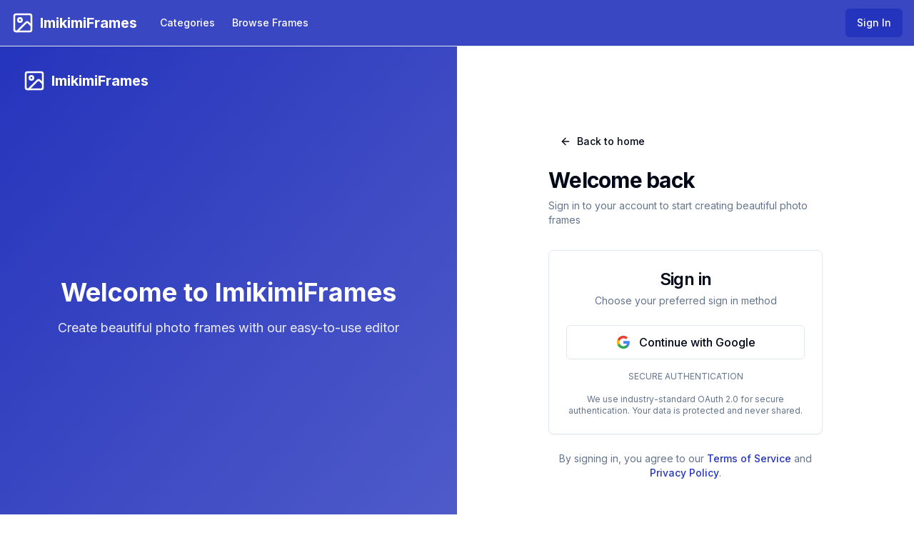

--- FILE ---
content_type: text/html; charset=utf-8
request_url: https://imikimigo.com/auth/signin?callbackUrl=https%3A%2F%2Fimikimigo.com%2Fcategory%2Fnaruto-wallpapers
body_size: 6738
content:
<!DOCTYPE html><html lang="en"><head><meta charSet="utf-8"/><meta name="viewport" content="width=device-width, initial-scale=1"/><link rel="stylesheet" href="/_next/static/css/fee50bf2af78a704.css" data-precedence="next"/><link rel="preload" as="script" fetchPriority="low" href="/_next/static/chunks/webpack-edd6d30b9a28eb93.js"/><script src="/_next/static/chunks/fd9d1056-29402e598f4ff9a5.js" async=""></script><script src="/_next/static/chunks/117-ba0933e4e59914fb.js" async=""></script><script src="/_next/static/chunks/main-app-6fca1515cee9a03c.js" async=""></script><script src="/_next/static/chunks/981-a09fe3efc624f9a0.js" async=""></script><script src="/_next/static/chunks/707-0c16c1bd05903244.js" async=""></script><script src="/_next/static/chunks/434-d5218f6137b97809.js" async=""></script><script src="/_next/static/chunks/app/auth/signin/page-234aa0e9049c51cf.js" async=""></script><script src="/_next/static/chunks/201-5d967109e96901b0.js" async=""></script><script src="/_next/static/chunks/647-43d319850c453221.js" async=""></script><script src="/_next/static/chunks/716-637c4f4fb55a8a16.js" async=""></script><script src="/_next/static/chunks/app/layout-6be5569a2fe6752b.js" async=""></script><script src="/_next/static/chunks/app/page-59c4ba3fe747b76d.js" async=""></script><title>Sign In - ImikimiFrames</title><meta name="description" content="Sign in to create and manage your beautiful photo frames"/><meta name="keywords" content="photo frames, frame editor, photo editing, image frames, online editor, free frames, photo compositions, picture frames, design tool, photo design"/><meta name="robots" content="index, follow"/><meta name="googlebot" content="index, follow, max-video-preview:-1, max-image-preview:large, max-snippet:-1"/><link rel="canonical" href="https://imikimigo.com"/><meta property="og:title" content="Imikimi Go - Create Beautiful Photo Frames"/><meta property="og:description" content="Create beautiful photo frames with our easy-to-use editor"/><meta property="og:url" content="https://imikimigo.com"/><meta property="og:site_name" content="Imikimi Go"/><meta property="og:locale" content="en_US"/><meta property="og:type" content="website"/><meta name="twitter:card" content="summary_large_image"/><meta name="twitter:creator" content="@imikimiframes"/><meta name="twitter:title" content="Imikimi Go - Create Beautiful Photo Frames"/><meta name="twitter:description" content="Create beautiful photo frames with our easy-to-use editor"/><meta name="next-size-adjust"/><script type="application/ld+json">{"@context":"https://schema.org","@type":"WebSite","name":"ImikimiFrames","description":"Create beautiful photo frames with our easy-to-use editor","url":"https://imikimigo.com","potentialAction":{"@type":"SearchAction","target":{"@type":"EntryPoint","urlTemplate":"https://imikimigo.com/frames?search={search_term_string}"},"query-input":"required name=search_term_string"},"sameAs":[]}</script><script type="application/ld+json">{"@context":"https://schema.org","@type":"Organization","@id":"https://imikimigo.com/#organization","name":"ImikimiFrames","url":"https://imikimigo.com","description":"Create beautiful photo frames with our easy-to-use online editor","foundingDate":"2024","contactPoint":{"@type":"ContactPoint","contactType":"customer service","email":"contact@imikimiframes.com"},"sameAs":[]}</script><script src="/_next/static/chunks/polyfills-42372ed130431b0a.js" noModule=""></script></head><body class="__className_e8ce0c"><div class="min-h-screen bg-background"><header class="sticky top-0 z-50 w-full border-b bg-primary text-white backdrop-blur supports-[backdrop-filter]:bg-primary/90"><div class="container mx-auto px-4"><div class="flex h-16 items-center justify-between"><div class="flex items-center space-x-8"><a class="flex items-center space-x-2 text-white" href="/"><div class="flex items-center space-x-2"><div class="w-[150px] h-12 bg-white/10 rounded animate-pulse p-1.5"></div></div></a><div class="hidden md:flex items-center space-x-6"><a class="text-sm font-medium text-white hover:text-white/80 transition-colors" href="/categories">Categories</a><a class="text-sm font-medium text-white hover:text-white/80 transition-colors" href="/frames">Browse Frames</a></div></div><div class="flex items-center space-x-4"><a class="inline-flex items-center justify-center rounded-md text-sm font-medium ring-offset-background transition-colors focus-visible:outline-none focus-visible:ring-2 focus-visible:ring-ring focus-visible:ring-offset-2 disabled:pointer-events-none disabled:opacity-50 bg-primary text-white hover:bg-primary/90 h-10 px-4 py-2 text-white" href="/auth/signin">Sign In</a></div></div></div></header><main class="flex-1"><div class="min-h-screen flex"><div class="hidden lg:flex lg:w-1/2 bg-gradient-to-br from-primary to-primary/80 p-8 text-primary-foreground flex-col justify-between"><div class="flex items-center space-x-2"><svg xmlns="http://www.w3.org/2000/svg" width="24" height="24" viewBox="0 0 24 24" fill="none" stroke="currentColor" stroke-width="2" stroke-linecap="round" stroke-linejoin="round" class="lucide lucide-image h-8 w-8"><rect width="18" height="18" x="3" y="3" rx="2" ry="2"></rect><circle cx="9" cy="9" r="2"></circle><path d="m21 15-3.086-3.086a2 2 0 0 0-2.828 0L6 21"></path></svg><span class="text-xl font-bold">ImikimiFrames</span></div><div class="text-center"><h1 class="text-4xl font-bold mb-4">Welcome to <!-- -->ImikimiFrames</h1><p class="text-lg opacity-90">Create beautiful photo frames with our easy-to-use editor</p></div><div class="text-center text-sm opacity-75">© 2024 <!-- -->ImikimiFrames<!-- -->. All rights reserved.</div></div><div class="flex-1 flex flex-col justify-center py-12 px-4 sm:px-6 lg:px-20 xl:px-24"><div class="mx-auto w-full max-w-sm lg:w-96"><div class="mb-8"><a class="inline-flex items-center justify-center rounded-md text-sm font-medium ring-offset-background transition-colors focus-visible:outline-none focus-visible:ring-2 focus-visible:ring-ring focus-visible:ring-offset-2 disabled:pointer-events-none disabled:opacity-50 hover:bg-accent hover:text-accent-foreground h-10 px-4 py-2 mb-4" href="/"><svg xmlns="http://www.w3.org/2000/svg" width="24" height="24" viewBox="0 0 24 24" fill="none" stroke="currentColor" stroke-width="2" stroke-linecap="round" stroke-linejoin="round" class="lucide lucide-arrow-left mr-2 h-4 w-4"><path d="m12 19-7-7 7-7"></path><path d="M19 12H5"></path></svg>Back to home</a><div class="lg:hidden flex items-center space-x-2 mb-6"><svg xmlns="http://www.w3.org/2000/svg" width="24" height="24" viewBox="0 0 24 24" fill="none" stroke="currentColor" stroke-width="2" stroke-linecap="round" stroke-linejoin="round" class="lucide lucide-image h-6 w-6"><rect width="18" height="18" x="3" y="3" rx="2" ry="2"></rect><circle cx="9" cy="9" r="2"></circle><path d="m21 15-3.086-3.086a2 2 0 0 0-2.828 0L6 21"></path></svg><span class="text-lg font-bold">ImikimiFrames</span></div><h2 class="text-3xl font-bold tracking-tight">Welcome back</h2><p class="mt-2 text-sm text-muted-foreground">Sign in to your account to start creating beautiful photo frames</p></div><div class="rounded-lg border bg-card text-card-foreground shadow-sm w-full"><div class="flex flex-col p-6 space-y-1"><h3 class="font-semibold tracking-tight text-2xl text-center">Sign in</h3><p class="text-sm text-muted-foreground text-center">Choose your preferred sign in method</p></div><div class="p-6 pt-0 grid gap-4"><button class="inline-flex items-center justify-center rounded-md ring-offset-background transition-colors focus-visible:outline-none focus-visible:ring-2 focus-visible:ring-ring focus-visible:ring-offset-2 disabled:pointer-events-none disabled:opacity-50 border border-input bg-background hover:bg-accent hover:text-accent-foreground px-4 py-2 w-full h-12 text-base font-medium" type="button"><svg class="mr-3 h-5 w-5" viewBox="0 0 24 24"><path fill="#4285F4" d="M22.56 12.25c0-.78-.07-1.53-.2-2.25H12v4.26h5.92c-.26 1.37-1.04 2.53-2.21 3.31v2.77h3.57c2.08-1.92 3.28-4.74 3.28-8.09z"></path><path fill="#34A853" d="M12 23c2.97 0 5.46-.98 7.28-2.66l-3.57-2.77c-.98.66-2.23 1.06-3.71 1.06-2.86 0-5.29-1.93-6.16-4.53H2.18v2.84C3.99 20.53 7.7 23 12 23z"></path><path fill="#FBBC05" d="M5.84 14.09c-.22-.66-.35-1.36-.35-2.09s.13-1.43.35-2.09V7.07H2.18C1.43 8.55 1 10.22 1 12s.43 3.45 1.18 4.93l2.85-2.22.81-.62z"></path><path fill="#EA4335" d="M12 5.38c1.62 0 3.06.56 4.21 1.64l3.15-3.15C17.45 2.09 14.97 1 12 1 7.7 1 3.99 3.47 2.18 7.07l3.66 2.84c.87-2.6 3.3-4.53 6.16-4.53z"></path></svg>Continue with Google</button><div class="relative"><div class="absolute inset-0 flex items-center"><span class="w-full border-t"></span></div><div class="relative flex justify-center text-xs uppercase"><span class="bg-background px-2 text-muted-foreground">Secure authentication</span></div></div><p class="text-xs text-center text-muted-foreground">We use industry-standard OAuth 2.0 for secure authentication. Your data is protected and never shared.</p></div></div><div class="mt-6"><p class="text-center text-sm text-muted-foreground">By signing in, you agree to our<!-- --> <a class="font-medium text-primary hover:underline" href="/terms">Terms of Service</a> <!-- -->and<!-- --> <a class="font-medium text-primary hover:underline" href="/privacy">Privacy Policy</a>.</p></div></div></div></div></main><footer class="w-full border-t bg-background py-6 mt-12"><nav class="container mx-auto px-4 flex flex-wrap items-center justify-center gap-2 text-sm text-muted-foreground" aria-label="Footer"><span class="flex items-center gap-1"><a class="hover:underline" href="/pages/privacy_policies">Privacy Policy</a><span aria-hidden="true" class="mx-2 text-muted-foreground/50">·</span></span><span class="flex items-center gap-1"><a class="hover:underline" href="/pages/about-us">About us</a><span aria-hidden="true" class="mx-2 text-muted-foreground/50">·</span></span><span class="flex items-center gap-1"><a class="hover:underline" href="/pages/terms-of-services">Terms Of Services</a></span></nav></footer><div role="region" aria-label="Notifications (F8)" tabindex="-1" style="pointer-events:none"><ol tabindex="-1" class="fixed top-0 z-[100] flex max-h-screen w-full flex-col-reverse p-4 sm:bottom-0 sm:right-0 sm:top-auto sm:flex-col md:max-w-[420px]"></ol></div></div><script src="/_next/static/chunks/webpack-edd6d30b9a28eb93.js" async=""></script><script>(self.__next_f=self.__next_f||[]).push([0]);self.__next_f.push([2,null])</script><script>self.__next_f.push([1,"1:HL[\"/_next/static/media/e4af272ccee01ff0-s.p.woff2\",\"font\",{\"crossOrigin\":\"\",\"type\":\"font/woff2\"}]\n2:HL[\"/_next/static/css/fee50bf2af78a704.css\",\"style\"]\n"])</script><script>self.__next_f.push([1,"3:I[2846,[],\"\"]\n6:I[4707,[],\"\"]\n7:I[6423,[],\"\"]\na:I[1060,[],\"\"]\nb:[]\n0:[\"$\",\"$L3\",null,{\"buildId\":\"zQzIzxtFrPdP7P_thV9rm\",\"assetPrefix\":\"\",\"urlParts\":[\"\",\"auth\",\"signin?callbackUrl=https%3A%2F%2Fimikimigo.com%2Fcategory%2Fnaruto-wallpapers\"],\"initialTree\":[\"\",{\"children\":[\"auth\",{\"children\":[\"signin\",{\"children\":[\"__PAGE__?{\\\"callbackUrl\\\":\\\"https://imikimigo.com/category/naruto-wallpapers\\\"}\",{}]}]}]},\"$undefined\",\"$undefined\",true],\"initialSeedData\":[\"\",{\"children\":[\"auth\",{\"children\":[\"signin\",{\"children\":[\"__PAGE__\",{},[[\"$L4\",\"$L5\",null],null],null]},[null,[\"$\",\"$L6\",null,{\"parallelRouterKey\":\"children\",\"segmentPath\":[\"children\",\"auth\",\"children\",\"signin\",\"children\"],\"error\":\"$undefined\",\"errorStyles\":\"$undefined\",\"errorScripts\":\"$undefined\",\"template\":[\"$\",\"$L7\",null,{}],\"templateStyles\":\"$undefined\",\"templateScripts\":\"$undefined\",\"notFound\":\"$undefined\",\"notFoundStyles\":\"$undefined\"}]],null]},[null,[\"$\",\"$L6\",null,{\"parallelRouterKey\":\"children\",\"segmentPath\":[\"children\",\"auth\",\"children\"],\"error\":\"$undefined\",\"errorStyles\":\"$undefined\",\"errorScripts\":\"$undefined\",\"template\":[\"$\",\"$L7\",null,{}],\"templateStyles\":\"$undefined\",\"templateScripts\":\"$undefined\",\"notFound\":\"$undefined\",\"notFoundStyles\":\"$undefined\"}]],null]},[[[[\"$\",\"link\",\"0\",{\"rel\":\"stylesheet\",\"href\":\"/_next/static/css/fee50bf2af78a704.css\",\"precedence\":\"next\",\"crossOrigin\":\"$undefined\"}]],\"$L8\"],null],null],\"couldBeIntercepted\":false,\"initialHead\":[null,\"$L9\"],\"globalErrorComponent\":\"$a\",\"missingSlots\":\"$Wb\"}]\n"])</script><script>self.__next_f.push([1,"c:I[4682,[\"981\",\"static/chunks/981-a09fe3efc624f9a0.js\",\"707\",\"static/chunks/707-0c16c1bd05903244.js\",\"434\",\"static/chunks/434-d5218f6137b97809.js\",\"98\",\"static/chunks/app/auth/signin/page-234aa0e9049c51cf.js\"],\"SignInPageClient\"]\nd:I[5731,[\"981\",\"static/chunks/981-a09fe3efc624f9a0.js\",\"707\",\"static/chunks/707-0c16c1bd05903244.js\",\"201\",\"static/chunks/201-5d967109e96901b0.js\",\"647\",\"static/chunks/647-43d319850c453221.js\",\"434\",\"static/chunks/434-d5218f6137b97809.js\",\"716\",\"static/chunks/716-637c4f4fb55a8a16.js\",\"185\",\"static/chunks/app/layout-6be5569a2fe6752b.js\"],\"SessionProvider\"]\ne:I[7271,[\"981\",\"static/chunks/981-a09fe3efc624f9a0.js\",\"707\",\"static/chunks/707-0c16c1bd05903244.js\",\"201\",\"static/chunks/201-5d967109e96901b0.js\",\"647\",\"static/chunks/647-43d319850c453221.js\",\"434\",\"static/chunks/434-d5218f6137b97809.js\",\"716\",\"static/chunks/716-637c4f4fb55a8a16.js\",\"185\",\"static/chunks/app/layout-6be5569a2fe6752b.js\"],\"DynamicFavicon\"]\nf:I[2544,[\"981\",\"static/chunks/981-a09fe3efc624f9a0.js\",\"707\",\"static/chunks/707-0c16c1bd05903244.js\",\"201\",\"static/chunks/201-5d967109e96901b0.js\",\"647\",\"static/chunks/647-43d319850c453221.js\",\"434\",\"static/chunks/434-d5218f6137b97809.js\",\"716\",\"static/chunks/716-637c4f4fb55a8a16.js\",\"185\",\"static/chunks/app/layout-6be5569a2fe6752b.js\"],\"BanStatusMonitor\"]\n10:I[7898,[\"981\",\"static/chunks/981-a09fe3efc624f9a0.js\",\"707\",\"static/chunks/707-0c16c1bd05903244.js\",\"201\",\"static/chunks/201-5d967109e96901b0.js\",\"647\",\"static/chunks/647-43d319850c453221.js\",\"434\",\"static/chunks/434-d5218f6137b97809.js\",\"716\",\"static/chunks/716-637c4f4fb55a8a16.js\",\"185\",\"static/chunks/app/layout-6be5569a2fe6752b.js\"],\"Navbar\"]\n12:I[9556,[\"981\",\"static/chunks/981-a09fe3efc624f9a0.js\",\"707\",\"static/chunks/707-0c16c1bd05903244.js\",\"201\",\"static/chunks/201-5d967109e96901b0.js\",\"647\",\"static/chunks/647-43d319850c453221.js\",\"434\",\"static/chunks/434-d5218f6137b97809.js\",\"716\",\"static/chunks/716-637c4f4fb55a8a16.js\",\"185\",\"static/chunks/app/layout-6be5569a2fe6752b.js\"],\"Toaster\"]\n5:[\"$\",\"$Lc\",null,{}]\n"])</script><script>self.__next_f.push([1,"8:[\"$\",\"html\",null,{\"lang\":\"en\",\"children\":[[\"$\",\"head\",null,{\"children\":[[\"$\",\"script\",\"0\",{\"type\":\"application/ld+json\",\"dangerouslySetInnerHTML\":{\"__html\":\"{\\\"@context\\\":\\\"https://schema.org\\\",\\\"@type\\\":\\\"WebSite\\\",\\\"name\\\":\\\"ImikimiFrames\\\",\\\"description\\\":\\\"Create beautiful photo frames with our easy-to-use editor\\\",\\\"url\\\":\\\"https://imikimigo.com\\\",\\\"potentialAction\\\":{\\\"@type\\\":\\\"SearchAction\\\",\\\"target\\\":{\\\"@type\\\":\\\"EntryPoint\\\",\\\"urlTemplate\\\":\\\"https://imikimigo.com/frames?search={search_term_string}\\\"},\\\"query-input\\\":\\\"required name=search_term_string\\\"},\\\"sameAs\\\":[]}\"}}],[\"$\",\"script\",\"1\",{\"type\":\"application/ld+json\",\"dangerouslySetInnerHTML\":{\"__html\":\"{\\\"@context\\\":\\\"https://schema.org\\\",\\\"@type\\\":\\\"Organization\\\",\\\"@id\\\":\\\"https://imikimigo.com/#organization\\\",\\\"name\\\":\\\"ImikimiFrames\\\",\\\"url\\\":\\\"https://imikimigo.com\\\",\\\"description\\\":\\\"Create beautiful photo frames with our easy-to-use online editor\\\",\\\"foundingDate\\\":\\\"2024\\\",\\\"contactPoint\\\":{\\\"@type\\\":\\\"ContactPoint\\\",\\\"contactType\\\":\\\"customer service\\\",\\\"email\\\":\\\"contact@imikimiframes.com\\\"},\\\"sameAs\\\":[]}\"}}]]}],[\"$\",\"body\",null,{\"className\":\"__className_e8ce0c\",\"children\":[\"$\",\"$Ld\",null,{\"session\":null,\"children\":[[\"$\",\"$Le\",null,{}],[\"$\",\"$Lf\",null,{}],[\"$\",\"div\",null,{\"className\":\"min-h-screen bg-background\",\"children\":[[\"$\",\"$L10\",null,{}],[\"$\",\"main\",null,{\"className\":\"flex-1\",\"children\":[\"$\",\"$L6\",null,{\"parallelRouterKey\":\"children\",\"segmentPath\":[\"children\"],\"error\":\"$undefined\",\"errorStyles\":\"$undefined\",\"errorScripts\":\"$undefined\",\"template\":[\"$\",\"$L7\",null,{}],\"templateStyles\":\"$undefined\",\"templateScripts\":\"$undefined\",\"notFound\":[[\"$\",\"title\",null,{\"children\":\"404: This page could not be found.\"}],[\"$\",\"div\",null,{\"style\":{\"fontFamily\":\"system-ui,\\\"Segoe UI\\\",Roboto,Helvetica,Arial,sans-serif,\\\"Apple Color Emoji\\\",\\\"Segoe UI Emoji\\\"\",\"height\":\"100vh\",\"textAlign\":\"center\",\"display\":\"flex\",\"flexDirection\":\"column\",\"alignItems\":\"center\",\"justifyContent\":\"center\"},\"children\":[\"$\",\"div\",null,{\"children\":[[\"$\",\"style\",null,{\"dangerouslySetInnerHTML\":{\"__html\":\"body{color:#000;background:#fff;margin:0}.next-error-h1{border-right:1px solid rgba(0,0,0,.3)}@media (prefers-color-scheme:dark){body{color:#fff;background:#000}.next-error-h1{border-right:1px solid rgba(255,255,255,.3)}}\"}}],[\"$\",\"h1\",null,{\"className\":\"next-error-h1\",\"style\":{\"display\":\"inline-block\",\"margin\":\"0 20px 0 0\",\"padding\":\"0 23px 0 0\",\"fontSize\":24,\"fontWeight\":500,\"verticalAlign\":\"top\",\"lineHeight\":\"49px\"},\"children\":\"404\"}],[\"$\",\"div\",null,{\"style\":{\"display\":\"inline-block\"},\"children\":[\"$\",\"h2\",null,{\"style\":{\"fontSize\":14,\"fontWeight\":400,\"lineHeight\":\"49px\",\"margin\":0},\"children\":\"This page could not be found.\"}]}]]}]}]],\"notFoundStyles\":[]}]}],\"$L11\",[\"$\",\"$L12\",null,{}]]}]]}]}]]}]\n"])</script><script>self.__next_f.push([1,"9:[[\"$\",\"meta\",\"0\",{\"name\":\"viewport\",\"content\":\"width=device-width, initial-scale=1\"}],[\"$\",\"meta\",\"1\",{\"charSet\":\"utf-8\"}],[\"$\",\"title\",\"2\",{\"children\":\"Sign In - ImikimiFrames\"}],[\"$\",\"meta\",\"3\",{\"name\":\"description\",\"content\":\"Sign in to create and manage your beautiful photo frames\"}],[\"$\",\"meta\",\"4\",{\"name\":\"keywords\",\"content\":\"photo frames, frame editor, photo editing, image frames, online editor, free frames, photo compositions, picture frames, design tool, photo design\"}],[\"$\",\"meta\",\"5\",{\"name\":\"robots\",\"content\":\"index, follow\"}],[\"$\",\"meta\",\"6\",{\"name\":\"googlebot\",\"content\":\"index, follow, max-video-preview:-1, max-image-preview:large, max-snippet:-1\"}],[\"$\",\"link\",\"7\",{\"rel\":\"canonical\",\"href\":\"https://imikimigo.com\"}],[\"$\",\"meta\",\"8\",{\"property\":\"og:title\",\"content\":\"Imikimi Go - Create Beautiful Photo Frames\"}],[\"$\",\"meta\",\"9\",{\"property\":\"og:description\",\"content\":\"Create beautiful photo frames with our easy-to-use editor\"}],[\"$\",\"meta\",\"10\",{\"property\":\"og:url\",\"content\":\"https://imikimigo.com\"}],[\"$\",\"meta\",\"11\",{\"property\":\"og:site_name\",\"content\":\"Imikimi Go\"}],[\"$\",\"meta\",\"12\",{\"property\":\"og:locale\",\"content\":\"en_US\"}],[\"$\",\"meta\",\"13\",{\"property\":\"og:type\",\"content\":\"website\"}],[\"$\",\"meta\",\"14\",{\"name\":\"twitter:card\",\"content\":\"summary_large_image\"}],[\"$\",\"meta\",\"15\",{\"name\":\"twitter:creator\",\"content\":\"@imikimiframes\"}],[\"$\",\"meta\",\"16\",{\"name\":\"twitter:title\",\"content\":\"Imikimi Go - Create Beautiful Photo Frames\"}],[\"$\",\"meta\",\"17\",{\"name\":\"twitter:description\",\"content\":\"Create beautiful photo frames with our easy-to-use editor\"}],[\"$\",\"meta\",\"18\",{\"name\":\"next-size-adjust\"}]]\n4:null\n"])</script><script>self.__next_f.push([1,"13:I[2972,[\"981\",\"static/chunks/981-a09fe3efc624f9a0.js\",\"707\",\"static/chunks/707-0c16c1bd05903244.js\",\"931\",\"static/chunks/app/page-59c4ba3fe747b76d.js\"],\"\"]\n11:[\"$\",\"footer\",null,{\"className\":\"w-full border-t bg-background py-6 mt-12\",\"children\":[\"$\",\"nav\",null,{\"className\":\"container mx-auto px-4 flex flex-wrap items-center justify-center gap-2 text-sm text-muted-foreground\",\"aria-label\":\"Footer\",\"children\":[[\"$\",\"span\",\"cmfr58zxb000cqn01jpuezrc5\",{\"className\":\"flex items-center gap-1\",\"children\":[[\"$\",\"$L13\",null,{\"href\":\"/pages/privacy_policies\",\"className\":\"hover:underline\",\"children\":\"Privacy Policy\"}],[\"$\",\"span\",null,{\"aria-hidden\":\"true\",\"className\":\"mx-2 text-muted-foreground/50\",\"children\":\"·\"}]]}],[\"$\",\"span\",\"cmfpsaadz0008qn01z3az1cd1\",{\"className\":\"flex items-center gap-1\",\"children\":[[\"$\",\"$L13\",null,{\"href\":\"/pages/about-us\",\"className\":\"hover:underline\",\"children\":\"About us\"}],[\"$\",\"span\",null,{\"aria-hidden\":\"true\",\"className\":\"mx-2 text-muted-foreground/50\",\"children\":\"·\"}]]}],[\"$\",\"span\",\"cmfprvoxs0007qn01zr8jrm57\",{\"className\":\"flex items-center gap-1\",\"children\":[[\"$\",\"$L13\",null,{\"href\":\"/pages/terms-of-services\",\"className\":\"hover:underline\",\"children\":\"Terms Of Services\"}],false]}]]}]}]\n"])</script></body></html>

--- FILE ---
content_type: application/javascript; charset=UTF-8
request_url: https://imikimigo.com/_next/static/chunks/app/page-59c4ba3fe747b76d.js
body_size: 1792
content:
(self.webpackChunk_N_E=self.webpackChunk_N_E||[]).push([[931],{1644:function(e,t,a){Promise.resolve().then(a.bind(a,705)),Promise.resolve().then(a.t.bind(a,2972,23))},3624:function(e,t,a){"use strict";a.d(t,{d:function(){return h}});var s=a(7437),n=a(2265),r=a(3113),i=a(3022),l=a(4228),o=a(5448);function c(e){let{src:t,alt:a,width:c,height:u,fill:d,className:h,fallback:m,priority:f,sizes:v,quality:p,placeholder:w,blurDataURL:x,showSkeleton:g=!0,skeletonClassName:j,useShimmer:b=!0,...N}=e,[y,S]=(0,n.useState)(t),[k,W]=(0,n.useState)(!1),[q,_]=(0,n.useState)(!0),[C,E]=(0,n.useState)(!1);return k?(0,s.jsx)("div",{className:(0,o.cn)("flex items-center justify-center bg-muted/50",h),children:(0,s.jsx)(r.Z,{className:"w-6 h-6 text-muted-foreground"})}):(0,s.jsxs)("div",{className:(0,o.cn)("relative overflow-hidden",h),children:[q&&g&&(0,s.jsxs)("div",{className:"absolute inset-0 z-10",children:[(0,s.jsx)(i.O,{className:(0,o.cn)("w-full h-full",j),style:!d&&c&&u?{width:c,height:u}:void 0}),b&&(0,s.jsx)(l.q,{className:"absolute inset-0",children:(0,s.jsx)("div",{className:"w-full h-full bg-gradient-to-r from-transparent via-white/30 to-transparent"})})]}),(0,s.jsx)("img",{src:y,alt:a,width:d?void 0:c,height:d?void 0:u,className:(0,o.cn)("transition-opacity duration-500 ease-in-out",C?"opacity-100":"opacity-0"),onError:()=>{console.warn("Image failed to load: ".concat(y)),_(!1),m&&y!==m?(S(m),_(!0)):W(!0)},onLoad:()=>{_(!1),E(!0)},loading:f?"eager":"lazy",style:d?{position:"absolute",top:0,left:0,width:"100%",height:"100%",objectFit:"cover",objectPosition:"center"}:{},...N})]})}let u=e=>{switch(e){case"thumbnail":return"96px";case"card":return"(max-width: 768px) 100vw, (max-width: 1200px) 50vw, 25vw";case"hero":return"100vw";case"gallery":default:return"(max-width: 768px) 100vw, (max-width: 1200px) 50vw, 33vw";case"avatar":return"64px"}},d=e=>{switch(e){case"square":return"aspect-square";case"video":return"aspect-video";case"portrait":return"aspect-portrait";default:return""}};function h(e){let{src:t,alt:a,width:n,height:r,fill:i,className:l,fallback:h,priority:m,quality:f,placeholder:v,blurDataURL:p,showSkeleton:w=!0,skeletonClassName:x,useShimmer:g=!0,containerClassName:j,aspectRatio:b,variant:N="custom",...y}=e,S=i?b||"square":b,k=u(N),W=d(S);return i?(0,s.jsx)("div",{className:(0,o.cn)("relative overflow-hidden",W,"auto"===S&&"w-full h-full min-h-[1px]",j),children:(0,s.jsx)(c,{src:t,alt:a,fill:!0,className:l,fallback:h,priority:m,sizes:k,quality:f,placeholder:v,blurDataURL:p,showSkeleton:w,skeletonClassName:x,useShimmer:g,...y})}):(0,s.jsx)(c,{src:t,alt:a,width:n,height:r,className:l,fallback:h,priority:m,quality:f,placeholder:v,blurDataURL:p,showSkeleton:w,skeletonClassName:x,useShimmer:g,...y})}},4228:function(e,t,a){"use strict";a.d(t,{q:function(){return r}});var s=a(7437),n=a(5448);function r(e){let{className:t,children:a}=e;return(0,s.jsxs)("div",{className:(0,n.cn)("relative overflow-hidden",t),children:[a,(0,s.jsx)("div",{className:"absolute inset-0 -translate-x-full animate-[shimmer_2s_infinite] bg-gradient-to-r from-transparent via-white/20 to-transparent"})]})}},3022:function(e,t,a){"use strict";a.d(t,{O:function(){return r}});var s=a(7437),n=a(5448);function r(e){let{className:t,...a}=e;return(0,s.jsx)("div",{className:(0,n.cn)("animate-pulse rounded-md bg-muted",t),...a})}},705:function(e,t,a){"use strict";a.d(t,{SmartImage:function(){return d}});var s=a(7437),n=a(3624),r=a(2265),i=a(3113),l=a(3022),o=a(4228),c=a(5448);function u(e){let{src:t,alt:a,width:n,height:u,className:d,fallback:h,showSkeleton:m=!0,skeletonClassName:f,useShimmer:v=!0,style:p,fill:w,...x}=e,[g,j]=(0,r.useState)(!1),[b,N]=(0,r.useState)(!0),[y,S]=(0,r.useState)(!1),k=(0,r.useMemo)(()=>t?(null==t?void 0:t.startsWith("data:"))||(null==t?void 0:t.startsWith("http://"))||(null==t?void 0:t.startsWith("https://"))?t:(null==t?void 0:t.startsWith("/uploads/"))||(null==t?void 0:t.startsWith("/"))||(null==t?void 0:t.includes("/uploads/"))?t.startsWith("/")?t:"/".concat(t):t:"",[t]),W=(0,r.useCallback)(()=>{if(console.error("Failed to load image: ".concat(k)),N(!1),h){j(!1);let e=(null==h?void 0:h.startsWith("/"))?h:"/".concat(h),t=new Image;t.src=e,t.onload=()=>{S(!0),N(!1)},t.onerror=()=>{j(!0),N(!1)}}else j(!0)},[k,h]);if((0,r.useEffect)(()=>{if(!k)return;let e=new Image;return e.src=k,e.onload=()=>{S(!0),N(!1)},e.onerror=()=>{console.error("Failed to load image: ".concat(k)),W()},()=>{e.onload=null,e.onerror=null}},[k,W]),g)return(0,s.jsx)("div",{className:(0,c.cn)("flex items-center justify-center bg-muted/50",d),style:p,children:(0,s.jsx)(i.Z,{className:"w-6 h-6 text-muted-foreground"})});let q=w?{...p,position:"absolute",top:0,left:0,width:"100%",height:"100%",objectFit:"cover"}:p||{},_=(0,c.cn)("relative overflow-hidden",w?"absolute inset-0":"",d);return(0,s.jsxs)("div",{className:_,children:[b&&m&&(0,s.jsxs)("div",{className:"absolute inset-0 z-10",children:[(0,s.jsx)(l.O,{className:(0,c.cn)("w-full h-full",f)}),v&&(0,s.jsx)(o.q,{className:"absolute inset-0",children:(0,s.jsx)("div",{className:"w-full h-full bg-gradient-to-r from-transparent via-white/30 to-transparent"})})]}),k&&(0,s.jsx)("img",{src:k,alt:a,width:w?void 0:n,height:w?void 0:u,className:(0,c.cn)("transition-opacity duration-500 ease-in-out",y?"opacity-100":"opacity-0",w?"object-cover w-full h-full":""),onError:W,onLoad:()=>{N(!1),S(!0)},loading:"lazy",style:q,...x})]})}function d(e){let{src:t,alt:a,...r}=e;return t?t.startsWith("/uploads/")||t.includes("/uploads/")||t.startsWith("data:")?(0,s.jsx)(u,{src:t,alt:a,...r}):(0,s.jsx)(n.d,{src:t,alt:a,...r}):null}},5448:function(e,t,a){"use strict";a.d(t,{cn:function(){return r},p6:function(){return i}});var s=a(1994),n=a(3335);function r(){for(var e=arguments.length,t=Array(e),a=0;a<e;a++)t[a]=arguments[a];return(0,n.m6)((0,s.W)(t))}function i(e){return new Intl.DateTimeFormat("en-US",{month:"long",day:"numeric",year:"numeric"}).format(new Date(e))}a(3340),a(257),a.g,console.log("Browser environment detected, using mock PrismaClient")}},function(e){e.O(0,[981,707,971,117,744],function(){return e(e.s=1644)}),_N_E=e.O()}]);

--- FILE ---
content_type: text/x-component
request_url: https://imikimigo.com/auth/signin?callbackUrl=https%3A%2F%2Fimikimigo.com%2Fframes
body_size: -122
content:
0:["zQzIzxtFrPdP7P_thV9rm",[["children","auth","children","signin","children","__PAGE__?{\"callbackUrl\":\"https://imikimigo.com/frames\"}",["__PAGE__?{\"callbackUrl\":\"https://imikimigo.com/frames\"}",{}],null,null]]]


--- FILE ---
content_type: application/javascript; charset=UTF-8
request_url: https://imikimigo.com/_next/static/chunks/app/auth/signin/page-234aa0e9049c51cf.js
body_size: 4283
content:
(self.webpackChunk_N_E=self.webpackChunk_N_E||[]).push([[98],{4999:function(e,t,r){Promise.resolve().then(r.bind(r,4682))},4682:function(e,t,r){"use strict";r.d(t,{SignInPageClient:function(){return g}});var n=r(7437),i=r(7648),s=r(2265),l=r(605),a=r(9376),c=r(2869),o=r(6070),u=r(5448),d=r(2252),f=r(5863);function m(e){let{className:t,...r}=e,[i,m]=s.useState(!1),x=(e=>{switch(e){case"OAuthAccountNotLinked":return"This email is already associated with another account. Please use the same sign-in method you used before.";case"AccessDenied":return"Access was denied. Please try again.";case"Verification":return"The verification link was invalid or has expired.";case"Default":return"An error occurred during sign-in. Please try again.";default:return null}})((0,a.useSearchParams)().get("error"));async function h(e){m(!0);try{let t=await (0,l.signIn)(e,{callbackUrl:"/",redirect:!1});(null==t?void 0:t.error)?(console.error("Sign in error:",t.error),window.location.href="/auth/signin?error=".concat(t.error)):(null==t?void 0:t.url)&&(window.location.href=t.url)}catch(e){console.error("Sign in exception:",e)}finally{m(!1)}}return(0,n.jsxs)(o.Zb,{className:(0,u.cn)("w-full",t),...r,children:[(0,n.jsxs)(o.Ol,{className:"space-y-1",children:[(0,n.jsx)(o.ll,{className:"text-2xl text-center",children:"Sign in"}),(0,n.jsx)(o.SZ,{className:"text-center",children:"Choose your preferred sign in method"})]}),(0,n.jsxs)(o.aY,{className:"grid gap-4",children:[x&&(0,n.jsxs)("div",{className:"flex items-center gap-2 p-3 text-sm text-red-600 bg-red-50 border border-red-200 rounded-md",children:[(0,n.jsx)(d.Z,{className:"h-4 w-4 flex-shrink-0"}),(0,n.jsx)("span",{children:x})]}),(0,n.jsxs)(c.z,{variant:"outline",type:"button",disabled:i,onClick:()=>h("google"),className:"w-full h-12 text-base font-medium",children:[i?(0,n.jsx)(f.Z,{className:"mr-2 h-5 w-5 animate-spin"}):(0,n.jsxs)("svg",{className:"mr-3 h-5 w-5",viewBox:"0 0 24 24",children:[(0,n.jsx)("path",{fill:"#4285F4",d:"M22.56 12.25c0-.78-.07-1.53-.2-2.25H12v4.26h5.92c-.26 1.37-1.04 2.53-2.21 3.31v2.77h3.57c2.08-1.92 3.28-4.74 3.28-8.09z"}),(0,n.jsx)("path",{fill:"#34A853",d:"M12 23c2.97 0 5.46-.98 7.28-2.66l-3.57-2.77c-.98.66-2.23 1.06-3.71 1.06-2.86 0-5.29-1.93-6.16-4.53H2.18v2.84C3.99 20.53 7.7 23 12 23z"}),(0,n.jsx)("path",{fill:"#FBBC05",d:"M5.84 14.09c-.22-.66-.35-1.36-.35-2.09s.13-1.43.35-2.09V7.07H2.18C1.43 8.55 1 10.22 1 12s.43 3.45 1.18 4.93l2.85-2.22.81-.62z"}),(0,n.jsx)("path",{fill:"#EA4335",d:"M12 5.38c1.62 0 3.06.56 4.21 1.64l3.15-3.15C17.45 2.09 14.97 1 12 1 7.7 1 3.99 3.47 2.18 7.07l3.66 2.84c.87-2.6 3.3-4.53 6.16-4.53z"})]}),i?"Signing in...":"Continue with Google"]}),(0,n.jsxs)("div",{className:"relative",children:[(0,n.jsx)("div",{className:"absolute inset-0 flex items-center",children:(0,n.jsx)("span",{className:"w-full border-t"})}),(0,n.jsx)("div",{className:"relative flex justify-center text-xs uppercase",children:(0,n.jsx)("span",{className:"bg-background px-2 text-muted-foreground",children:"Secure authentication"})})]}),(0,n.jsx)("p",{className:"text-xs text-center text-muted-foreground",children:"We use industry-standard OAuth 2.0 for secure authentication. Your data is protected and never shared."})]})]})}var x=r(3113),h=r(2660),p=r(1067);function g(){let{settings:e}=(0,p.r)();return(0,n.jsxs)("div",{className:"min-h-screen flex",children:[(0,n.jsxs)("div",{className:"hidden lg:flex lg:w-1/2 bg-gradient-to-br from-primary to-primary/80 p-8 text-primary-foreground flex-col justify-between",children:[(0,n.jsxs)("div",{className:"flex items-center space-x-2",children:[(0,n.jsx)(x.Z,{className:"h-8 w-8"}),(0,n.jsx)("span",{className:"text-xl font-bold",children:(null==e?void 0:e.siteName)||"ImikimiFrames"})]}),(0,n.jsxs)("div",{className:"text-center",children:[(0,n.jsxs)("h1",{className:"text-4xl font-bold mb-4",children:["Welcome to ",(null==e?void 0:e.siteName)||"ImikimiFrames"]}),(0,n.jsx)("p",{className:"text-lg opacity-90",children:"Create beautiful photo frames with our easy-to-use editor"})]}),(0,n.jsxs)("div",{className:"text-center text-sm opacity-75",children:["\xa9 2024 ",(null==e?void 0:e.siteName)||"ImikimiFrames",". All rights reserved."]})]}),(0,n.jsx)("div",{className:"flex-1 flex flex-col justify-center py-12 px-4 sm:px-6 lg:px-20 xl:px-24",children:(0,n.jsxs)("div",{className:"mx-auto w-full max-w-sm lg:w-96",children:[(0,n.jsxs)("div",{className:"mb-8",children:[(0,n.jsx)(c.z,{variant:"ghost",asChild:!0,className:"mb-4",children:(0,n.jsxs)(i.default,{href:"/",children:[(0,n.jsx)(h.Z,{className:"mr-2 h-4 w-4"}),"Back to home"]})}),(0,n.jsxs)("div",{className:"lg:hidden flex items-center space-x-2 mb-6",children:[(0,n.jsx)(x.Z,{className:"h-6 w-6"}),(0,n.jsx)("span",{className:"text-lg font-bold",children:(null==e?void 0:e.siteName)||"ImikimiFrames"})]}),(0,n.jsx)("h2",{className:"text-3xl font-bold tracking-tight",children:"Welcome back"}),(0,n.jsx)("p",{className:"mt-2 text-sm text-muted-foreground",children:"Sign in to your account to start creating beautiful photo frames"})]}),(0,n.jsx)(m,{}),(0,n.jsx)("div",{className:"mt-6",children:(0,n.jsxs)("p",{className:"text-center text-sm text-muted-foreground",children:["By signing in, you agree to our"," ",(0,n.jsx)(i.default,{href:"/terms",className:"font-medium text-primary hover:underline",children:"Terms of Service"})," ","and"," ",(0,n.jsx)(i.default,{href:"/privacy",className:"font-medium text-primary hover:underline",children:"Privacy Policy"}),"."]})})]})})]})}},2869:function(e,t,r){"use strict";r.d(t,{z:function(){return o}});var n=r(7437),i=r(2265),s=r(7053),l=r(535),a=r(5448);let c=(0,l.j)("inline-flex items-center justify-center rounded-md text-sm font-medium ring-offset-background transition-colors focus-visible:outline-none focus-visible:ring-2 focus-visible:ring-ring focus-visible:ring-offset-2 disabled:pointer-events-none disabled:opacity-50",{variants:{variant:{default:"bg-primary text-white hover:bg-primary/90",destructive:"bg-destructive text-destructive-foreground hover:bg-destructive/90",outline:"border border-input bg-background hover:bg-accent hover:text-accent-foreground",secondary:"bg-secondary text-secondary-foreground hover:bg-secondary/80",ghost:"hover:bg-accent hover:text-accent-foreground",link:"text-primary underline-offset-4 hover:underline"},size:{default:"h-10 px-4 py-2",sm:"h-9 rounded-md px-3",lg:"h-11 rounded-md px-8",icon:"h-10 w-10"}},defaultVariants:{variant:"default",size:"default"}}),o=i.forwardRef((e,t)=>{let{className:r,variant:i,size:l,asChild:o=!1,...u}=e,d=o?s.g7:"button";return(0,n.jsx)(d,{className:(0,a.cn)(c({variant:i,size:l,className:r})),ref:t,...u})});o.displayName="Button"},6070:function(e,t,r){"use strict";r.d(t,{Ol:function(){return a},SZ:function(){return o},Zb:function(){return l},aY:function(){return u},ll:function(){return c}});var n=r(7437),i=r(2265),s=r(5448);let l=i.forwardRef((e,t)=>{let{className:r,...i}=e;return(0,n.jsx)("div",{ref:t,className:(0,s.cn)("rounded-lg border bg-card text-card-foreground shadow-sm",r),...i})});l.displayName="Card";let a=i.forwardRef((e,t)=>{let{className:r,...i}=e;return(0,n.jsx)("div",{ref:t,className:(0,s.cn)("flex flex-col space-y-1.5 p-6",r),...i})});a.displayName="CardHeader";let c=i.forwardRef((e,t)=>{let{className:r,...i}=e;return(0,n.jsx)("h3",{ref:t,className:(0,s.cn)("text-2xl font-semibold leading-none tracking-tight",r),...i})});c.displayName="CardTitle";let o=i.forwardRef((e,t)=>{let{className:r,...i}=e;return(0,n.jsx)("p",{ref:t,className:(0,s.cn)("text-sm text-muted-foreground",r),...i})});o.displayName="CardDescription";let u=i.forwardRef((e,t)=>{let{className:r,...i}=e;return(0,n.jsx)("div",{ref:t,className:(0,s.cn)("p-6 pt-0",r),...i})});u.displayName="CardContent",i.forwardRef((e,t)=>{let{className:r,...i}=e;return(0,n.jsx)("div",{ref:t,className:(0,s.cn)("flex items-center p-6 pt-0",r),...i})}).displayName="CardFooter"},1067:function(e,t,r){"use strict";r.d(t,{r:function(){return i}});var n=r(2265);function i(){let[e,t]=(0,n.useState)(null),[r,i]=(0,n.useState)(!0),[s,l]=(0,n.useState)(null);(0,n.useEffect)(()=>{a()},[]);let a=async()=>{try{i(!0),l(null);let e=await fetch("/api/settings");if(!e.ok)throw Error("Failed to fetch settings");let r=await e.json();t(r)}catch(e){l(e instanceof Error?e.message:"Unknown error"),console.error("Error fetching settings:",e)}finally{i(!1)}};return{settings:e,loading:r,error:s,refetch:a}}},5448:function(e,t,r){"use strict";r.d(t,{cn:function(){return s},p6:function(){return l}});var n=r(1994),i=r(3335);function s(){for(var e=arguments.length,t=Array(e),r=0;r<e;r++)t[r]=arguments[r];return(0,i.m6)((0,n.W)(t))}function l(e){return new Intl.DateTimeFormat("en-US",{month:"long",day:"numeric",year:"numeric"}).format(new Date(e))}r(3340),r(257),r.g,console.log("Browser environment detected, using mock PrismaClient")},2252:function(e,t,r){"use strict";r.d(t,{Z:function(){return n}});let n=(0,r(9763).Z)("AlertCircle",[["circle",{cx:"12",cy:"12",r:"10",key:"1mglay"}],["line",{x1:"12",x2:"12",y1:"8",y2:"12",key:"1pkeuh"}],["line",{x1:"12",x2:"12.01",y1:"16",y2:"16",key:"4dfq90"}]])},2660:function(e,t,r){"use strict";r.d(t,{Z:function(){return n}});let n=(0,r(9763).Z)("ArrowLeft",[["path",{d:"m12 19-7-7 7-7",key:"1l729n"}],["path",{d:"M19 12H5",key:"x3x0zl"}]])},5863:function(e,t,r){"use strict";r.d(t,{Z:function(){return n}});let n=(0,r(9763).Z)("Loader2",[["path",{d:"M21 12a9 9 0 1 1-6.219-8.56",key:"13zald"}]])},8575:function(e,t,r){"use strict";r.d(t,{F:function(){return s},e:function(){return l}});var n=r(2265);function i(e,t){if("function"==typeof e)return e(t);null!=e&&(e.current=t)}function s(...e){return t=>{let r=!1,n=e.map(e=>{let n=i(e,t);return r||"function"!=typeof n||(r=!0),n});if(r)return()=>{for(let t=0;t<n.length;t++){let r=n[t];"function"==typeof r?r():i(e[t],null)}}}}function l(...e){return n.useCallback(s(...e),e)}},7053:function(e,t,r){"use strict";r.d(t,{Z8:function(){return l},g7:function(){return a}});var n=r(2265),i=r(8575),s=r(7437);function l(e){let t=function(e){let t=n.forwardRef((e,t)=>{let{children:r,...s}=e;if(n.isValidElement(r)){let e,l;let a=(e=Object.getOwnPropertyDescriptor(r.props,"ref")?.get)&&"isReactWarning"in e&&e.isReactWarning?r.ref:(e=Object.getOwnPropertyDescriptor(r,"ref")?.get)&&"isReactWarning"in e&&e.isReactWarning?r.props.ref:r.props.ref||r.ref,c=function(e,t){let r={...t};for(let n in t){let i=e[n],s=t[n];/^on[A-Z]/.test(n)?i&&s?r[n]=(...e)=>{let t=s(...e);return i(...e),t}:i&&(r[n]=i):"style"===n?r[n]={...i,...s}:"className"===n&&(r[n]=[i,s].filter(Boolean).join(" "))}return{...e,...r}}(s,r.props);return r.type!==n.Fragment&&(c.ref=t?(0,i.F)(t,a):a),n.cloneElement(r,c)}return n.Children.count(r)>1?n.Children.only(null):null});return t.displayName=`${e}.SlotClone`,t}(e),r=n.forwardRef((e,r)=>{let{children:i,...l}=e,a=n.Children.toArray(i),c=a.find(o);if(c){let e=c.props.children,i=a.map(t=>t!==c?t:n.Children.count(e)>1?n.Children.only(null):n.isValidElement(e)?e.props.children:null);return(0,s.jsx)(t,{...l,ref:r,children:n.isValidElement(e)?n.cloneElement(e,void 0,i):null})}return(0,s.jsx)(t,{...l,ref:r,children:i})});return r.displayName=`${e}.Slot`,r}var a=l("Slot"),c=Symbol("radix.slottable");function o(e){return n.isValidElement(e)&&"function"==typeof e.type&&"__radixId"in e.type&&e.type.__radixId===c}},535:function(e,t,r){"use strict";r.d(t,{j:function(){return l}});var n=r(1994);let i=e=>"boolean"==typeof e?`${e}`:0===e?"0":e,s=n.W,l=(e,t)=>r=>{var n;if((null==t?void 0:t.variants)==null)return s(e,null==r?void 0:r.class,null==r?void 0:r.className);let{variants:l,defaultVariants:a}=t,c=Object.keys(l).map(e=>{let t=null==r?void 0:r[e],n=null==a?void 0:a[e];if(null===t)return null;let s=i(t)||i(n);return l[e][s]}),o=r&&Object.entries(r).reduce((e,t)=>{let[r,n]=t;return void 0===n||(e[r]=n),e},{});return s(e,c,null==t?void 0:null===(n=t.compoundVariants)||void 0===n?void 0:n.reduce((e,t)=>{let{class:r,className:n,...i}=t;return Object.entries(i).every(e=>{let[t,r]=e;return Array.isArray(r)?r.includes({...a,...o}[t]):({...a,...o})[t]===r})?[...e,r,n]:e},[]),null==r?void 0:r.class,null==r?void 0:r.className)}}},function(e){e.O(0,[981,707,434,971,117,744],function(){return e(e.s=4999)}),_N_E=e.O()}]);

--- FILE ---
content_type: text/x-component
request_url: https://imikimigo.com/auth/signin?callbackUrl=https%3A%2F%2Fimikimigo.com%2Fpages%2Fabout-us
body_size: -115
content:
0:["zQzIzxtFrPdP7P_thV9rm",[["children","auth","children","signin","children","__PAGE__?{\"callbackUrl\":\"https://imikimigo.com/pages/about-us\"}",["__PAGE__?{\"callbackUrl\":\"https://imikimigo.com/pages/about-us\"}",{}],null,null]]]


--- FILE ---
content_type: application/javascript; charset=UTF-8
request_url: https://imikimigo.com/_next/static/chunks/app/layout-6be5569a2fe6752b.js
body_size: 5945
content:
(self.webpackChunk_N_E=self.webpackChunk_N_E||[]).push([[185],{8090:function(e,t,s){Promise.resolve().then(s.bind(s,2544)),Promise.resolve().then(s.bind(s,7271)),Promise.resolve().then(s.bind(s,7898)),Promise.resolve().then(s.bind(s,9556)),Promise.resolve().then(s.t.bind(s,2972,23)),Promise.resolve().then(s.t.bind(s,4742,23)),Promise.resolve().then(s.bind(s,5731)),Promise.resolve().then(s.t.bind(s,6050,23))},2544:function(e,t,s){"use strict";s.d(t,{BanStatusMonitor:function(){return o}});var r=s(605),a=s(2265),n=s(9376),i=s(5153);function o(){return!function(){var e,t,s;let{data:o,status:l}=(0,r.useSession)(),d=(0,n.useRouter)(),c=(0,n.usePathname)(),u=(0,a.useRef)(null),f=(0,a.useRef)(!1);(0,a.useEffect)(()=>{var e,t;if("loading"===l)return;let s=null!==(t=null==o?void 0:null===(e=o.user)||void 0===e?void 0:e.banned)&&void 0!==t&&t;"/auth/banned"!==c&&(s&&!1===u.current&&!f.current&&(f.current=!0,(0,i.Am)({title:"Account Suspended",description:"Your account has been suspended. You will be redirected shortly.",variant:"destructive",duration:5e3}),setTimeout(()=>{d.push("/auth/banned")},2e3)),s||!0!==u.current||(f.current=!1,(0,i.Am)({title:"Account Restored",description:"Your account has been restored. Welcome back!",variant:"default",duration:5e3})),u.current=s)},[null==o?void 0:null===(e=o.user)||void 0===e?void 0:e.banned,l,d,c]),null==o||null===(t=o.user)||void 0===t||t.banned}(),null}},7271:function(e,t,s){"use strict";s.d(t,{DynamicFavicon:function(){return n}});var r=s(2265),a=s(1067);function n(){let{settings:e}=(0,a.r)();return(0,r.useEffect)(()=>{if(null==e?void 0:e.faviconUrl){let t=document.querySelector('link[rel="icon"]');if(t)t.href=e.faviconUrl;else{let t=document.createElement("link");t.rel="icon",t.href=e.faviconUrl,document.head.appendChild(t)}let s=document.querySelector('link[rel="shortcut icon"]');s&&(s.href=e.faviconUrl)}},[null==e?void 0:e.faviconUrl]),(0,r.useEffect)(()=>{if(null==e?void 0:e.siteName){let t=document.title;t.includes("ImikimiFrames")&&(document.title=t.replace("ImikimiFrames",e.siteName))}},[null==e?void 0:e.siteName]),null}},7898:function(e,t,s){"use strict";s.d(t,{Navbar:function(){return E}});var r=s(7437),a=s(7648),n=s(605),i=s(2869),o=s(705),l=s(6831),d=s(2265),c=s(3032),u=s(407),f=s(401),m=s(519),h=s(5448);let p=c.fC,x=c.xz;c.ZA,c.Uv,c.Tr,c.Ee,d.forwardRef((e,t)=>{let{className:s,inset:a,children:n,...i}=e;return(0,r.jsxs)(c.fF,{ref:t,className:(0,h.cn)("flex cursor-default select-none items-center rounded-sm px-2 py-1.5 text-sm outline-none focus:bg-accent data-[state=open]:bg-accent",a&&"pl-8",s),...i,children:[n,(0,r.jsx)(u.Z,{className:"ml-auto h-4 w-4"})]})}).displayName=c.fF.displayName,d.forwardRef((e,t)=>{let{className:s,...a}=e;return(0,r.jsx)(c.tu,{ref:t,className:(0,h.cn)("z-50 min-w-[8rem] overflow-hidden rounded-md border bg-popover p-1 text-popover-foreground shadow-lg data-[state=open]:animate-in data-[state=closed]:animate-out data-[state=closed]:fade-out-0 data-[state=open]:fade-in-0 data-[state=closed]:zoom-out-95 data-[state=open]:zoom-in-95 data-[side=bottom]:slide-in-from-top-2 data-[side=left]:slide-in-from-right-2 data-[side=right]:slide-in-from-left-2 data-[side=top]:slide-in-from-bottom-2",s),...a})}).displayName=c.tu.displayName;let v=d.forwardRef((e,t)=>{let{className:s,sideOffset:a=4,...n}=e;return(0,r.jsx)(c.Uv,{children:(0,r.jsx)(c.VY,{ref:t,sideOffset:a,className:(0,h.cn)("z-50 min-w-[8rem] overflow-hidden rounded-md border bg-popover p-1 text-popover-foreground shadow-md data-[state=open]:animate-in data-[state=closed]:animate-out data-[state=closed]:fade-out-0 data-[state=open]:fade-in-0 data-[state=closed]:zoom-out-95 data-[state=open]:zoom-in-95 data-[side=bottom]:slide-in-from-top-2 data-[side=left]:slide-in-from-right-2 data-[side=right]:slide-in-from-left-2 data-[side=top]:slide-in-from-bottom-2",s),...n})})});v.displayName=c.VY.displayName;let w=d.forwardRef((e,t)=>{let{className:s,inset:a,...n}=e;return(0,r.jsx)(c.ck,{ref:t,className:(0,h.cn)("relative flex cursor-default select-none items-center rounded-sm px-2 py-1.5 text-sm outline-none transition-colors focus:bg-accent focus:text-accent-foreground data-[disabled]:pointer-events-none data-[disabled]:opacity-50",a&&"pl-8",s),...n})});w.displayName=c.ck.displayName,d.forwardRef((e,t)=>{let{className:s,children:a,checked:n,...i}=e;return(0,r.jsxs)(c.oC,{ref:t,className:(0,h.cn)("relative flex cursor-default select-none items-center rounded-sm py-1.5 pl-8 pr-2 text-sm outline-none transition-colors focus:bg-accent focus:text-accent-foreground data-[disabled]:pointer-events-none data-[disabled]:opacity-50",s),checked:n,...i,children:[(0,r.jsx)("span",{className:"absolute left-2 flex h-3.5 w-3.5 items-center justify-center",children:(0,r.jsx)(c.wU,{children:(0,r.jsx)(f.Z,{className:"h-4 w-4"})})}),a]})}).displayName=c.oC.displayName,d.forwardRef((e,t)=>{let{className:s,children:a,...n}=e;return(0,r.jsxs)(c.Rk,{ref:t,className:(0,h.cn)("relative flex cursor-default select-none items-center rounded-sm py-1.5 pl-8 pr-2 text-sm outline-none transition-colors focus:bg-accent focus:text-accent-foreground data-[disabled]:pointer-events-none data-[disabled]:opacity-50",s),...n,children:[(0,r.jsx)("span",{className:"absolute left-2 flex h-3.5 w-3.5 items-center justify-center",children:(0,r.jsx)(c.wU,{children:(0,r.jsx)(m.Z,{className:"h-2 w-2 fill-current"})})}),a]})}).displayName=c.Rk.displayName,d.forwardRef((e,t)=>{let{className:s,inset:a,...n}=e;return(0,r.jsx)(c.__,{ref:t,className:(0,h.cn)("px-2 py-1.5 text-sm font-semibold",a&&"pl-8",s),...n})}).displayName=c.__.displayName,d.forwardRef((e,t)=>{let{className:s,...a}=e;return(0,r.jsx)(c.Z0,{ref:t,className:(0,h.cn)("-mx-1 my-1 h-px bg-muted",s),...a})}).displayName=c.Z0.displayName;var g=s(1067),N=s(3113),b=s(2369),j=s(2805),y=s(8728),S=s(8906),k=s(7692);function E(){var e,t,s,d;let{data:c}=(0,n.useSession)(),{settings:u,loading:f}=(0,g.r)();return(0,r.jsx)("header",{className:"sticky top-0 z-50 w-full border-b bg-primary text-white backdrop-blur supports-[backdrop-filter]:bg-primary/90",children:(0,r.jsx)("div",{className:"container mx-auto px-4",children:(0,r.jsxs)("div",{className:"flex h-16 items-center justify-between",children:[(0,r.jsxs)("div",{className:"flex items-center space-x-8",children:[(0,r.jsx)(a.default,{href:"/",className:"flex items-center space-x-2 text-white",children:f?(0,r.jsx)("div",{className:"flex items-center space-x-2",children:(0,r.jsx)("div",{className:"w-[150px] h-12 bg-white/10 rounded animate-pulse p-1.5"})}):(null==u?void 0:u.logoUrl)?(0,r.jsx)(o.SmartImage,{src:u.logoUrl,alt:u.siteName||"Logo",className:"w-[150px] h-auto object-contain p-1.5",showSkeleton:!1,skeletonClassName:"w-[150px] h-12 p-1.5"}):(0,r.jsxs)(r.Fragment,{children:[(0,r.jsx)(N.Z,{className:"h-8 w-8 text-white"}),(0,r.jsx)("span",{className:"font-bold text-xl text-white",children:(null==u?void 0:u.siteName)||"ImikimiFrames"})]})}),(0,r.jsxs)("div",{className:"hidden md:flex items-center space-x-6",children:[(0,r.jsx)(a.default,{href:"/categories",className:"text-sm font-medium text-white hover:text-white/80 transition-colors",children:"Categories"}),(0,r.jsx)(a.default,{href:"/frames",className:"text-sm font-medium text-white hover:text-white/80 transition-colors",children:"Browse Frames"}),c&&(0,r.jsx)(a.default,{href:"/editor",className:"text-sm font-medium text-white hover:text-white/80 transition-colors",children:"Editor"})]})]}),(0,r.jsx)("div",{className:"flex items-center space-x-4",children:c?(0,r.jsxs)(p,{children:[(0,r.jsx)(x,{asChild:!0,children:(0,r.jsx)(i.z,{variant:"ghost",className:"relative h-8 w-8 rounded-full text-white",children:(0,r.jsxs)(l.qE,{className:"h-8 w-8",children:[(0,r.jsx)(l.F$,{src:(null===(e=c.user)||void 0===e?void 0:e.image)||"",alt:(null===(t=c.user)||void 0===t?void 0:t.name)||""}),(0,r.jsx)(l.Q5,{children:(null===(s=c.user)||void 0===s?void 0:s.name)?c.user.name.split(" ").map(e=>e[0]).join("").toUpperCase().slice(0,2):(0,r.jsx)(b.Z,{className:"h-4 w-4 text-white"})})]})})}),(0,r.jsxs)(v,{className:"w-56 bg-secondary text-secondary-foreground",align:"end",forceMount:!0,children:[(0,r.jsx)(w,{asChild:!0,children:(0,r.jsxs)(a.default,{href:"/profile",className:"text-white",children:[(0,r.jsx)(b.Z,{className:"mr-2 h-4 w-4 text-white"}),"Profile"]})}),(0,r.jsx)(w,{asChild:!0,children:(0,r.jsxs)(a.default,{href:"/profile/my-frames",className:"text-white",children:[(0,r.jsx)(j.Z,{className:"mr-2 h-4 w-4 text-white"}),"My Frames"]})}),(0,r.jsx)(w,{asChild:!0,children:(0,r.jsxs)(a.default,{href:"/editor",className:"text-white",children:[(0,r.jsx)(y.Z,{className:"mr-2 h-4 w-4 text-white"}),"Editor"]})}),(null===(d=c.user)||void 0===d?void 0:d.role)==="ADMIN"&&(0,r.jsx)(w,{asChild:!0,children:(0,r.jsxs)(a.default,{href:"/admin",className:"text-white",children:[(0,r.jsx)(S.Z,{className:"mr-2 h-4 w-4 text-white"}),"Admin Dashboard"]})}),(0,r.jsxs)(w,{onClick:()=>(0,n.signOut)(),className:"text-white",children:[(0,r.jsx)(k.Z,{className:"mr-2 h-4 w-4 text-white"}),"Sign out"]})]})]}):(0,r.jsx)(i.z,{asChild:!0,variant:"default",children:(0,r.jsx)(a.default,{href:"/auth/signin",className:"text-white",children:"Sign In"})})})]})})})}},6831:function(e,t,s){"use strict";s.d(t,{F$:function(){return l},Q5:function(){return d},qE:function(){return o}});var r=s(7437),a=s(2265),n=s(1146),i=s(5448);let o=a.forwardRef((e,t)=>{let{className:s,...a}=e;return(0,r.jsx)(n.fC,{ref:t,className:(0,i.cn)("relative flex h-10 w-10 shrink-0 overflow-hidden rounded-full",s),...a})});o.displayName=n.fC.displayName;let l=a.forwardRef((e,t)=>{let{className:s,...a}=e;return(0,r.jsx)(n.Ee,{ref:t,className:(0,i.cn)("aspect-square h-full w-full",s),...a})});l.displayName=n.Ee.displayName;let d=a.forwardRef((e,t)=>{let{className:s,...a}=e;return(0,r.jsx)(n.NY,{ref:t,className:(0,i.cn)("flex h-full w-full items-center justify-center rounded-full bg-muted",s),...a})});d.displayName=n.NY.displayName},2869:function(e,t,s){"use strict";s.d(t,{z:function(){return d}});var r=s(7437),a=s(2265),n=s(7053),i=s(535),o=s(5448);let l=(0,i.j)("inline-flex items-center justify-center rounded-md text-sm font-medium ring-offset-background transition-colors focus-visible:outline-none focus-visible:ring-2 focus-visible:ring-ring focus-visible:ring-offset-2 disabled:pointer-events-none disabled:opacity-50",{variants:{variant:{default:"bg-primary text-white hover:bg-primary/90",destructive:"bg-destructive text-destructive-foreground hover:bg-destructive/90",outline:"border border-input bg-background hover:bg-accent hover:text-accent-foreground",secondary:"bg-secondary text-secondary-foreground hover:bg-secondary/80",ghost:"hover:bg-accent hover:text-accent-foreground",link:"text-primary underline-offset-4 hover:underline"},size:{default:"h-10 px-4 py-2",sm:"h-9 rounded-md px-3",lg:"h-11 rounded-md px-8",icon:"h-10 w-10"}},defaultVariants:{variant:"default",size:"default"}}),d=a.forwardRef((e,t)=>{let{className:s,variant:a,size:i,asChild:d=!1,...c}=e,u=d?n.g7:"button";return(0,r.jsx)(u,{className:(0,o.cn)(l({variant:a,size:i,className:s})),ref:t,...c})});d.displayName="Button"},3624:function(e,t,s){"use strict";s.d(t,{d:function(){return f}});var r=s(7437),a=s(2265),n=s(3113),i=s(3022),o=s(4228),l=s(5448);function d(e){let{src:t,alt:s,width:d,height:c,fill:u,className:f,fallback:m,priority:h,sizes:p,quality:x,placeholder:v,blurDataURL:w,showSkeleton:g=!0,skeletonClassName:N,useShimmer:b=!0,...j}=e,[y,S]=(0,a.useState)(t),[k,E]=(0,a.useState)(!1),[R,T]=(0,a.useState)(!0),[C,_]=(0,a.useState)(!1);return k?(0,r.jsx)("div",{className:(0,l.cn)("flex items-center justify-center bg-muted/50",f),children:(0,r.jsx)(n.Z,{className:"w-6 h-6 text-muted-foreground"})}):(0,r.jsxs)("div",{className:(0,l.cn)("relative overflow-hidden",f),children:[R&&g&&(0,r.jsxs)("div",{className:"absolute inset-0 z-10",children:[(0,r.jsx)(i.O,{className:(0,l.cn)("w-full h-full",N),style:!u&&d&&c?{width:d,height:c}:void 0}),b&&(0,r.jsx)(o.q,{className:"absolute inset-0",children:(0,r.jsx)("div",{className:"w-full h-full bg-gradient-to-r from-transparent via-white/30 to-transparent"})})]}),(0,r.jsx)("img",{src:y,alt:s,width:u?void 0:d,height:u?void 0:c,className:(0,l.cn)("transition-opacity duration-500 ease-in-out",C?"opacity-100":"opacity-0"),onError:()=>{console.warn("Image failed to load: ".concat(y)),T(!1),m&&y!==m?(S(m),T(!0)):E(!0)},onLoad:()=>{T(!1),_(!0)},loading:h?"eager":"lazy",style:u?{position:"absolute",top:0,left:0,width:"100%",height:"100%",objectFit:"cover",objectPosition:"center"}:{},...j})]})}let c=e=>{switch(e){case"thumbnail":return"96px";case"card":return"(max-width: 768px) 100vw, (max-width: 1200px) 50vw, 25vw";case"hero":return"100vw";case"gallery":default:return"(max-width: 768px) 100vw, (max-width: 1200px) 50vw, 33vw";case"avatar":return"64px"}},u=e=>{switch(e){case"square":return"aspect-square";case"video":return"aspect-video";case"portrait":return"aspect-portrait";default:return""}};function f(e){let{src:t,alt:s,width:a,height:n,fill:i,className:o,fallback:f,priority:m,quality:h,placeholder:p,blurDataURL:x,showSkeleton:v=!0,skeletonClassName:w,useShimmer:g=!0,containerClassName:N,aspectRatio:b,variant:j="custom",...y}=e,S=i?b||"square":b,k=c(j),E=u(S);return i?(0,r.jsx)("div",{className:(0,l.cn)("relative overflow-hidden",E,"auto"===S&&"w-full h-full min-h-[1px]",N),children:(0,r.jsx)(d,{src:t,alt:s,fill:!0,className:o,fallback:f,priority:m,sizes:k,quality:h,placeholder:p,blurDataURL:x,showSkeleton:v,skeletonClassName:w,useShimmer:g,...y})}):(0,r.jsx)(d,{src:t,alt:s,width:a,height:n,className:o,fallback:f,priority:m,quality:h,placeholder:p,blurDataURL:x,showSkeleton:v,skeletonClassName:w,useShimmer:g,...y})}},4228:function(e,t,s){"use strict";s.d(t,{q:function(){return n}});var r=s(7437),a=s(5448);function n(e){let{className:t,children:s}=e;return(0,r.jsxs)("div",{className:(0,a.cn)("relative overflow-hidden",t),children:[s,(0,r.jsx)("div",{className:"absolute inset-0 -translate-x-full animate-[shimmer_2s_infinite] bg-gradient-to-r from-transparent via-white/20 to-transparent"})]})}},3022:function(e,t,s){"use strict";s.d(t,{O:function(){return n}});var r=s(7437),a=s(5448);function n(e){let{className:t,...s}=e;return(0,r.jsx)("div",{className:(0,a.cn)("animate-pulse rounded-md bg-muted",t),...s})}},705:function(e,t,s){"use strict";s.d(t,{SmartImage:function(){return u}});var r=s(7437),a=s(3624),n=s(2265),i=s(3113),o=s(3022),l=s(4228),d=s(5448);function c(e){let{src:t,alt:s,width:a,height:c,className:u,fallback:f,showSkeleton:m=!0,skeletonClassName:h,useShimmer:p=!0,style:x,fill:v,...w}=e,[g,N]=(0,n.useState)(!1),[b,j]=(0,n.useState)(!0),[y,S]=(0,n.useState)(!1),k=(0,n.useMemo)(()=>t?(null==t?void 0:t.startsWith("data:"))||(null==t?void 0:t.startsWith("http://"))||(null==t?void 0:t.startsWith("https://"))?t:(null==t?void 0:t.startsWith("/uploads/"))||(null==t?void 0:t.startsWith("/"))||(null==t?void 0:t.includes("/uploads/"))?t.startsWith("/")?t:"/".concat(t):t:"",[t]),E=(0,n.useCallback)(()=>{if(console.error("Failed to load image: ".concat(k)),j(!1),f){N(!1);let e=(null==f?void 0:f.startsWith("/"))?f:"/".concat(f),t=new Image;t.src=e,t.onload=()=>{S(!0),j(!1)},t.onerror=()=>{N(!0),j(!1)}}else N(!0)},[k,f]);if((0,n.useEffect)(()=>{if(!k)return;let e=new Image;return e.src=k,e.onload=()=>{S(!0),j(!1)},e.onerror=()=>{console.error("Failed to load image: ".concat(k)),E()},()=>{e.onload=null,e.onerror=null}},[k,E]),g)return(0,r.jsx)("div",{className:(0,d.cn)("flex items-center justify-center bg-muted/50",u),style:x,children:(0,r.jsx)(i.Z,{className:"w-6 h-6 text-muted-foreground"})});let R=v?{...x,position:"absolute",top:0,left:0,width:"100%",height:"100%",objectFit:"cover"}:x||{},T=(0,d.cn)("relative overflow-hidden",v?"absolute inset-0":"",u);return(0,r.jsxs)("div",{className:T,children:[b&&m&&(0,r.jsxs)("div",{className:"absolute inset-0 z-10",children:[(0,r.jsx)(o.O,{className:(0,d.cn)("w-full h-full",h)}),p&&(0,r.jsx)(l.q,{className:"absolute inset-0",children:(0,r.jsx)("div",{className:"w-full h-full bg-gradient-to-r from-transparent via-white/30 to-transparent"})})]}),k&&(0,r.jsx)("img",{src:k,alt:s,width:v?void 0:a,height:v?void 0:c,className:(0,d.cn)("transition-opacity duration-500 ease-in-out",y?"opacity-100":"opacity-0",v?"object-cover w-full h-full":""),onError:E,onLoad:()=>{j(!1),S(!0)},loading:"lazy",style:R,...w})]})}function u(e){let{src:t,alt:s,...n}=e;return t?t.startsWith("/uploads/")||t.includes("/uploads/")||t.startsWith("data:")?(0,r.jsx)(c,{src:t,alt:s,...n}):(0,r.jsx)(a.d,{src:t,alt:s,...n}):null}},9556:function(e,t,s){"use strict";s.d(t,{Toaster:function(){return v}});var r=s(7437),a=s(5153),n=s(2265),i=s(1915),o=s(535),l=s(2489),d=s(5448);let c=i.zt,u=n.forwardRef((e,t)=>{let{className:s,...a}=e;return(0,r.jsx)(i.l_,{ref:t,className:(0,d.cn)("fixed top-0 z-[100] flex max-h-screen w-full flex-col-reverse p-4 sm:bottom-0 sm:right-0 sm:top-auto sm:flex-col md:max-w-[420px]",s),...a})});u.displayName=i.l_.displayName;let f=(0,o.j)("group pointer-events-auto relative flex w-full items-center justify-between space-x-4 overflow-hidden rounded-md border p-6 pr-8 shadow-lg transition-all data-[swipe=cancel]:translate-x-0 data-[swipe=end]:translate-x-[var(--radix-toast-swipe-end-x)] data-[swipe=move]:translate-x-[var(--radix-toast-swipe-move-x)] data-[swipe=move]:transition-none data-[state=open]:animate-in data-[state=closed]:animate-out data-[swipe=end]:animate-out data-[state=closed]:fade-out-80 data-[state=closed]:slide-out-to-right-full data-[state=open]:slide-in-from-top-full data-[state=open]:sm:slide-in-from-bottom-full",{variants:{variant:{default:"border bg-background text-foreground",destructive:"destructive border-destructive bg-destructive text-destructive-foreground"}},defaultVariants:{variant:"default"}}),m=n.forwardRef((e,t)=>{let{className:s,variant:a,...n}=e;return(0,r.jsx)(i.fC,{ref:t,className:(0,d.cn)(f({variant:a}),s),...n})});m.displayName=i.fC.displayName,n.forwardRef((e,t)=>{let{className:s,...a}=e;return(0,r.jsx)(i.aU,{ref:t,className:(0,d.cn)("inline-flex h-8 shrink-0 items-center justify-center rounded-md border bg-transparent px-3 text-sm font-medium ring-offset-background transition-colors hover:bg-secondary focus:outline-none focus:ring-2 focus:ring-ring focus:ring-offset-2 disabled:pointer-events-none disabled:opacity-50 group-[.destructive]:border-muted/40 group-[.destructive]:hover:border-destructive/30 group-[.destructive]:hover:bg-destructive group-[.destructive]:hover:text-destructive-foreground group-[.destructive]:focus:ring-destructive",s),...a})}).displayName=i.aU.displayName;let h=n.forwardRef((e,t)=>{let{className:s,...a}=e;return(0,r.jsx)(i.x8,{ref:t,className:(0,d.cn)("absolute right-2 top-2 rounded-md p-1 text-foreground/50 opacity-0 transition-opacity hover:text-foreground focus:opacity-100 focus:outline-none focus:ring-2 group-hover:opacity-100 group-[.destructive]:text-red-300 group-[.destructive]:hover:text-red-50 group-[.destructive]:focus:ring-red-400 group-[.destructive]:focus:ring-offset-red-600",s),"toast-close":"",...a,children:(0,r.jsx)(l.Z,{className:"h-4 w-4"})})});h.displayName=i.x8.displayName;let p=n.forwardRef((e,t)=>{let{className:s,...a}=e;return(0,r.jsx)(i.Dx,{ref:t,className:(0,d.cn)("text-sm font-semibold",s),...a})});p.displayName=i.Dx.displayName;let x=n.forwardRef((e,t)=>{let{className:s,...a}=e;return(0,r.jsx)(i.dk,{ref:t,className:(0,d.cn)("text-sm opacity-90",s),...a})});function v(){let{toasts:e}=(0,a.pm)();return(0,r.jsxs)(c,{children:[e.map(function(e){let{id:t,title:s,description:a,action:n,...i}=e;return(0,r.jsxs)(m,{...i,children:[(0,r.jsxs)("div",{className:"grid gap-1",children:[s&&(0,r.jsx)(p,{children:s}),a&&(0,r.jsx)(x,{children:a})]}),n,(0,r.jsx)(h,{})]},t)}),(0,r.jsx)(u,{})]})}x.displayName=i.dk.displayName},1067:function(e,t,s){"use strict";s.d(t,{r:function(){return a}});var r=s(2265);function a(){let[e,t]=(0,r.useState)(null),[s,a]=(0,r.useState)(!0),[n,i]=(0,r.useState)(null);(0,r.useEffect)(()=>{o()},[]);let o=async()=>{try{a(!0),i(null);let e=await fetch("/api/settings");if(!e.ok)throw Error("Failed to fetch settings");let s=await e.json();t(s)}catch(e){i(e instanceof Error?e.message:"Unknown error"),console.error("Error fetching settings:",e)}finally{a(!1)}};return{settings:e,loading:s,error:n,refetch:o}}},5153:function(e,t,s){"use strict";s.d(t,{Am:function(){return u},pm:function(){return f}});var r=s(2265);let a=0,n=new Map,i=e=>{if(n.has(e))return;let t=setTimeout(()=>{n.delete(e),c({type:"REMOVE_TOAST",toastId:e})},1e6);n.set(e,t)},o=(e,t)=>{switch(t.type){case"ADD_TOAST":return{...e,toasts:[t.toast,...e.toasts].slice(0,1)};case"UPDATE_TOAST":return{...e,toasts:e.toasts.map(e=>e.id===t.toast.id?{...e,...t.toast}:e)};case"DISMISS_TOAST":{let{toastId:s}=t;return s?i(s):e.toasts.forEach(e=>{i(e.id)}),{...e,toasts:e.toasts.map(e=>e.id===s||void 0===s?{...e,open:!1}:e)}}case"REMOVE_TOAST":if(void 0===t.toastId)return{...e,toasts:[]};return{...e,toasts:e.toasts.filter(e=>e.id!==t.toastId)}}},l=[],d={toasts:[]};function c(e){d=o(d,e),l.forEach(e=>{e(d)})}function u(e){let{...t}=e,s=(a=(a+1)%Number.MAX_SAFE_INTEGER).toString(),r=()=>c({type:"DISMISS_TOAST",toastId:s});return c({type:"ADD_TOAST",toast:{...t,id:s,open:!0,onOpenChange:e=>{e||r()}}}),{id:s,dismiss:r,update:e=>c({type:"UPDATE_TOAST",toast:{...e,id:s}})}}function f(){let[e,t]=r.useState(d);return r.useEffect(()=>(l.push(t),()=>{let e=l.indexOf(t);e>-1&&l.splice(e,1)}),[e]),{...e,toast:u,dismiss:e=>c({type:"DISMISS_TOAST",toastId:e})}}},5448:function(e,t,s){"use strict";s.d(t,{cn:function(){return n},p6:function(){return i}});var r=s(1994),a=s(3335);function n(){for(var e=arguments.length,t=Array(e),s=0;s<e;s++)t[s]=arguments[s];return(0,a.m6)((0,r.W)(t))}function i(e){return new Intl.DateTimeFormat("en-US",{month:"long",day:"numeric",year:"numeric"}).format(new Date(e))}s(3340),s(257),s.g,console.log("Browser environment detected, using mock PrismaClient")},5731:function(e,t,s){"use strict";s.d(t,{SessionProvider:function(){return n}});var r=s(7437),a=s(605);function n(e){let{children:t,session:s}=e;return(0,r.jsx)(a.SessionProvider,{session:s,children:t})}},6050:function(){}},function(e){e.O(0,[439,981,707,201,647,434,716,971,117,744],function(){return e(e.s=8090)}),_N_E=e.O()}]);

--- FILE ---
content_type: application/javascript; charset=UTF-8
request_url: https://imikimigo.com/_next/static/chunks/981-a09fe3efc624f9a0.js
body_size: 22689
content:
(self.webpackChunk_N_E=self.webpackChunk_N_E||[]).push([[981],{1e3:function(e,r,t){Object.defineProperty(r,"__esModule",{value:!0});let{Decimal:n,objectEnumValues:i,makeStrictEnum:o,Public:s,getRuntime:a,skip:l}=t(1329),u={};r.Prisma=u,r.$Enums={},u.prismaVersion={client:"6.12.0",engine:"8047c96bbd92db98a2abc7c9323ce77c02c89dbc"},u.PrismaClientKnownRequestError=()=>{let e=a().prettyName;throw Error(`PrismaClientKnownRequestError is unable to run in this browser environment, or has been bundled for the browser (running in ${e}).
In case this error is unexpected for you, please report it in https://pris.ly/prisma-prisma-bug-report`)},u.PrismaClientUnknownRequestError=()=>{let e=a().prettyName;throw Error(`PrismaClientUnknownRequestError is unable to run in this browser environment, or has been bundled for the browser (running in ${e}).
In case this error is unexpected for you, please report it in https://pris.ly/prisma-prisma-bug-report`)},u.PrismaClientRustPanicError=()=>{let e=a().prettyName;throw Error(`PrismaClientRustPanicError is unable to run in this browser environment, or has been bundled for the browser (running in ${e}).
In case this error is unexpected for you, please report it in https://pris.ly/prisma-prisma-bug-report`)},u.PrismaClientInitializationError=()=>{let e=a().prettyName;throw Error(`PrismaClientInitializationError is unable to run in this browser environment, or has been bundled for the browser (running in ${e}).
In case this error is unexpected for you, please report it in https://pris.ly/prisma-prisma-bug-report`)},u.PrismaClientValidationError=()=>{let e=a().prettyName;throw Error(`PrismaClientValidationError is unable to run in this browser environment, or has been bundled for the browser (running in ${e}).
In case this error is unexpected for you, please report it in https://pris.ly/prisma-prisma-bug-report`)},u.Decimal=n,u.sql=()=>{let e=a().prettyName;throw Error(`sqltag is unable to run in this browser environment, or has been bundled for the browser (running in ${e}).
In case this error is unexpected for you, please report it in https://pris.ly/prisma-prisma-bug-report`)},u.empty=()=>{let e=a().prettyName;throw Error(`empty is unable to run in this browser environment, or has been bundled for the browser (running in ${e}).
In case this error is unexpected for you, please report it in https://pris.ly/prisma-prisma-bug-report`)},u.join=()=>{let e=a().prettyName;throw Error(`join is unable to run in this browser environment, or has been bundled for the browser (running in ${e}).
In case this error is unexpected for you, please report it in https://pris.ly/prisma-prisma-bug-report`)},u.raw=()=>{let e=a().prettyName;throw Error(`raw is unable to run in this browser environment, or has been bundled for the browser (running in ${e}).
In case this error is unexpected for you, please report it in https://pris.ly/prisma-prisma-bug-report`)},u.validator=s.validator,u.getExtensionContext=()=>{let e=a().prettyName;throw Error(`Extensions.getExtensionContext is unable to run in this browser environment, or has been bundled for the browser (running in ${e}).
In case this error is unexpected for you, please report it in https://pris.ly/prisma-prisma-bug-report`)},u.defineExtension=()=>{let e=a().prettyName;throw Error(`Extensions.defineExtension is unable to run in this browser environment, or has been bundled for the browser (running in ${e}).
In case this error is unexpected for you, please report it in https://pris.ly/prisma-prisma-bug-report`)},u.DbNull=i.instances.DbNull,u.JsonNull=i.instances.JsonNull,u.AnyNull=i.instances.AnyNull,u.NullTypes={DbNull:i.classes.DbNull,JsonNull:i.classes.JsonNull,AnyNull:i.classes.AnyNull},r.Prisma.TransactionIsolationLevel=o({ReadUncommitted:"ReadUncommitted",ReadCommitted:"ReadCommitted",RepeatableRead:"RepeatableRead",Serializable:"Serializable"}),r.Prisma.AccountScalarFieldEnum={id:"id",userId:"userId",type:"type",provider:"provider",providerAccountId:"providerAccountId",refresh_token:"refresh_token",access_token:"access_token",expires_at:"expires_at",token_type:"token_type",scope:"scope",id_token:"id_token",session_state:"session_state"},r.Prisma.SessionScalarFieldEnum={id:"id",sessionToken:"sessionToken",userId:"userId",expires:"expires"},r.Prisma.UserScalarFieldEnum={id:"id",name:"name",email:"email",emailVerified:"emailVerified",image:"image",role:"role",banned:"banned",createdAt:"createdAt",updatedAt:"updatedAt"},r.Prisma.VerificationTokenScalarFieldEnum={identifier:"identifier",token:"token",expires:"expires"},r.Prisma.CategoryScalarFieldEnum={id:"id",name:"name",description:"description",slug:"slug",imageUrl:"imageUrl",createdAt:"createdAt",updatedAt:"updatedAt"},r.Prisma.TagScalarFieldEnum={id:"id",name:"name",slug:"slug",createdAt:"createdAt",updatedAt:"updatedAt"},r.Prisma.FrameScalarFieldEnum={id:"id",title:"title",description:"description",slug:"slug",imageUrl:"imageUrl",published:"published",featured:"featured",categoryId:"categoryId",createdAt:"createdAt",updatedAt:"updatedAt"},r.Prisma.UserFrameScalarFieldEnum={id:"id",userId:"userId",frameId:"frameId",title:"title",compositionData:"compositionData",imageUrl:"imageUrl",createdAt:"createdAt",updatedAt:"updatedAt"},r.Prisma.AdSenseScalarFieldEnum={id:"id",name:"name",code:"code",position:"position",enabled:"enabled",createdAt:"createdAt",updatedAt:"updatedAt"},r.Prisma.SettingsScalarFieldEnum={id:"id",siteName:"siteName",siteDescription:"siteDescription",contactEmail:"contactEmail",logoUrl:"logoUrl",faviconUrl:"faviconUrl",primaryColor:"primaryColor",secondaryColor:"secondaryColor",maintenanceMode:"maintenanceMode",allowRegistration:"allowRegistration",maxUploadSize:"maxUploadSize",allowedFileTypes:"allowedFileTypes",sitemapEnabled:"sitemapEnabled",robotsContent:"robotsContent",createdAt:"createdAt",updatedAt:"updatedAt"},r.Prisma.PageScalarFieldEnum={id:"id",title:"title",slug:"slug",content:"content",published:"published",createdAt:"createdAt",updatedAt:"updatedAt"},r.Prisma.ActivityScalarFieldEnum={id:"id",type:"type",userId:"userId",action:"action",entityId:"entityId",entityType:"entityType",entityName:"entityName",metadata:"metadata",createdAt:"createdAt"},r.Prisma.SortOrder={asc:"asc",desc:"desc"},r.Prisma.JsonNullValueInput={JsonNull:u.JsonNull},r.Prisma.NullableJsonNullValueInput={DbNull:u.DbNull,JsonNull:u.JsonNull},r.Prisma.QueryMode={default:"default",insensitive:"insensitive"},r.Prisma.NullsOrder={first:"first",last:"last"},r.Prisma.JsonNullValueFilter={DbNull:u.DbNull,JsonNull:u.JsonNull,AnyNull:u.AnyNull},r.Role=r.$Enums.Role={USER:"USER",ADMIN:"ADMIN"},r.Prisma.ModelName={Account:"Account",Session:"Session",User:"User",VerificationToken:"VerificationToken",Category:"Category",Tag:"Tag",Frame:"Frame",UserFrame:"UserFrame",AdSense:"AdSense",Settings:"Settings",Page:"Page",Activity:"Activity"};class c{constructor(){return new Proxy(this,{get(e,r){let t=a();throw Error((t.isEdge?`PrismaClient is not configured to run in ${t.prettyName}. In order to run Prisma Client on edge runtime, either:
- Use Prisma Accelerate: https://pris.ly/d/accelerate
- Use Driver Adapters: https://pris.ly/d/driver-adapters
`:"PrismaClient is unable to run in this browser environment, or has been bundled for the browser (running in `"+t.prettyName+"`).")+`
If this is unexpected, please open an issue: https://pris.ly/prisma-prisma-bug-report`)}})}}r.PrismaClient=c,Object.assign(r,u)},3340:function(e,r,t){let n=t(1e3);e.exports=n},1329:function(e){"use strict";var r=Object.defineProperty,t=Object.getOwnPropertyDescriptor,n=Object.getOwnPropertyNames,i=Object.prototype.hasOwnProperty,o=e=>{throw TypeError(e)},s=(e,t)=>{for(var n in t)r(e,n,{get:t[n],enumerable:!0})},a=(e,r,t)=>r.has(e)?o("Cannot add the same private member more than once"):r instanceof WeakSet?r.add(e):r.set(e,t),l={};s(l,{Decimal:()=>rr,Public:()=>u,getRuntime:()=>z,makeStrictEnum:()=>k,objectEnumValues:()=>x}),e.exports=((e,o,s,a)=>{if(o&&"object"==typeof o||"function"==typeof o)for(let l of n(o))i.call(e,l)||l===s||r(e,l,{get:()=>o[l],enumerable:!(a=t(o,l))||a.enumerable});return e})(r({},"__esModule",{value:!0}),l);var u={};function c(...e){return e=>e}s(u,{validator:()=>c});var d,p=Symbol(),h=new WeakMap,f=class{constructor(e){e===p?h.set(this,"Prisma.".concat(this._getName())):h.set(this,"new Prisma.".concat(this._getNamespace(),".").concat(this._getName(),"()"))}_getName(){return this.constructor.name}toString(){return h.get(this)}},m=class extends f{_getNamespace(){return"NullTypes"}},g=class extends m{constructor(){super(...arguments),a(this,d)}};d=new WeakMap,N(g,"DbNull");var b,w=class extends m{constructor(){super(...arguments),a(this,b)}};b=new WeakMap,N(w,"JsonNull");var v,y=class extends m{constructor(){super(...arguments),a(this,v)}};v=new WeakMap,N(y,"AnyNull");var x={classes:{DbNull:g,JsonNull:w,AnyNull:y},instances:{DbNull:new g(p),JsonNull:new w(p),AnyNull:new y(p)}};function N(e,r){Object.defineProperty(e,"name",{value:r,configurable:!0})}var E=new Set(["toJSON","$$typeof","asymmetricMatch",Symbol.iterator,Symbol.toStringTag,Symbol.isConcatSpreadable,Symbol.toPrimitive]);function k(e){return new Proxy(e,{get(e,r){if(r in e)return e[r];if(!E.has(r))throw TypeError("Invalid enum value: ".concat(String(r)))}})}var A=()=>{var e,r;return(null==(r=null==(e=globalThis.process)?void 0:e.release)?void 0:r.name)==="node"},P=()=>{var e,r;return!!globalThis.Bun||!!(null!=(r=null==(e=globalThis.process)?void 0:e.versions)&&r.bun)},S=()=>!!globalThis.Deno,T=()=>"object"==typeof globalThis.Netlify,M=()=>"object"==typeof globalThis.EdgeRuntime,C=()=>{var e;return(null==(e=globalThis.navigator)?void 0:e.userAgent)==="Cloudflare-Workers"},I={node:"Node.js",workerd:"Cloudflare Workers",deno:"Deno and Deno Deploy",netlify:"Netlify Edge Functions","edge-light":"Edge Runtime (Vercel Edge Functions, Vercel Edge Middleware, Next.js (Pages Router) Edge API Routes, Next.js (App Router) Edge Route Handlers or Next.js Middleware)"};function z(){var e;let r=null!=(e=[[T,"netlify"],[M,"edge-light"],[C,"workerd"],[S,"deno"],[P,"bun"],[A,"node"]].flatMap(e=>e[0]()?[e[1]]:[]).at(0))?e:"";return{id:r,prettyName:I[r]||r,isEdge:["workerd","deno","netlify","edge-light"].includes(r)}}var O,R,F="0123456789abcdef",D="2.[base64]",j="3.[base64]",_={precision:20,rounding:4,modulo:1,toExpNeg:-7,toExpPos:21,minE:-9e15,maxE:9e15,crypto:!1},U=!0,q="[DecimalError] ",$=q+"Invalid argument: ",Z=q+"Precision limit exceeded",L=q+"crypto unavailable",V="[object Decimal]",J=Math.floor,W=Math.pow,G=/^0b([01]+(\.[01]*)?|\.[01]+)(p[+-]?\d+)?$/i,H=/^0x([0-9a-f]+(\.[0-9a-f]*)?|\.[0-9a-f]+)(p[+-]?\d+)?$/i,B=/^0o([0-7]+(\.[0-7]*)?|\.[0-7]+)(p[+-]?\d+)?$/i,K=/^(\d+(\.\d*)?|\.\d+)(e[+-]?\d+)?$/i,Q=D.length-1,X=j.length-1,Y={toStringTag:V};function ee(e){var r,t,n,i=e.length-1,o="",s=e[0];if(i>0){for(o+=s,r=1;r<i;r++)(t=7-(n=e[r]+"").length)&&(o+=ed(t)),o+=n;(t=7-(n=(s=e[r])+"").length)&&(o+=ed(t))}else if(0===s)return"0";for(;s%10==0;)s/=10;return o+s}function er(e,r,t){if(e!==~~e||e<r||e>t)throw Error($+e)}function et(e,r,t,n){var i,o,s,a;for(o=e[0];o>=10;o/=10)--r;return--r<0?(r+=7,i=0):(i=Math.ceil((r+1)/7),r%=7),o=W(10,7-r),a=e[i]%o|0,null==n?r<3?(0==r?a=a/100|0:1==r&&(a=a/10|0),s=t<4&&99999==a||t>3&&49999==a||5e4==a||0==a):s=(t<4&&a+1==o||t>3&&a+1==o/2)&&(e[i+1]/o/100|0)==W(10,r-2)-1||(a==o/2||0==a)&&(e[i+1]/o/100|0)==0:r<4?(0==r?a=a/1e3|0:1==r?a=a/100|0:2==r&&(a=a/10|0),s=(n||t<4)&&9999==a||!n&&t>3&&4999==a):s=((n||t<4)&&a+1==o||!n&&t>3&&a+1==o/2)&&(e[i+1]/o/1e3|0)==W(10,r-3)-1,s}function en(e,r,t){for(var n,i,o=[0],s=0,a=e.length;s<a;){for(i=o.length;i--;)o[i]*=r;for(o[0]+=F.indexOf(e.charAt(s++)),n=0;n<o.length;n++)o[n]>t-1&&(void 0===o[n+1]&&(o[n+1]=0),o[n+1]+=o[n]/t|0,o[n]%=t)}return o.reverse()}Y.absoluteValue=Y.abs=function(){var e=new this.constructor(this);return e.s<0&&(e.s=1),eo(e)},Y.ceil=function(){return eo(new this.constructor(this),this.e+1,2)},Y.clampedTo=Y.clamp=function(e,r){var t=this.constructor;if(e=new t(e),r=new t(r),!e.s||!r.s)return new t(NaN);if(e.gt(r))throw Error($+r);return 0>this.cmp(e)?e:this.cmp(r)>0?r:new t(this)},Y.comparedTo=Y.cmp=function(e){var r,t,n,i,o=this.d,s=(e=new this.constructor(e)).d,a=this.s,l=e.s;if(!o||!s)return a&&l?a!==l?a:o===s?0:!o^a<0?1:-1:NaN;if(!o[0]||!s[0])return o[0]?a:s[0]?-l:0;if(a!==l)return a;if(this.e!==e.e)return this.e>e.e^a<0?1:-1;for(n=o.length,i=s.length,r=0,t=n<i?n:i;r<t;++r)if(o[r]!==s[r])return o[r]>s[r]^a<0?1:-1;return n===i?0:n>i^a<0?1:-1},Y.cosine=Y.cos=function(){var e,r,t=this,n=t.constructor;return t.d?t.d[0]?(e=n.precision,r=n.rounding,n.precision=e+Math.max(t.e,t.sd())+7,n.rounding=1,t=function(e,r){var t,n,i;if(r.isZero())return r;(n=r.d.length)<32?i=(1/ey(4,t=Math.ceil(n/3))).toString():(t=16,i="2.3283064365386962890625e-10"),e.precision+=t,r=ev(e,1,r.times(i),new e(1));for(var o=t;o--;){var s=r.times(r);r=s.times(s).minus(s).times(8).plus(1)}return e.precision-=t,r}(n,ex(n,t)),n.precision=e,n.rounding=r,eo(2==R||3==R?t.neg():t,e,r,!0)):new n(1):new n(NaN)},Y.cubeRoot=Y.cbrt=function(){var e,r,t,n,i,o,s,a,l,u,c=this.constructor;if(!this.isFinite()||this.isZero())return new c(this);for(U=!1,(o=this.s*W(this.s*this,1/3))&&Math.abs(o)!=1/0?n=new c(o.toString()):(t=ee(this.d),(o=((e=this.e)-t.length+1)%3)&&(t+=1==o||-2==o?"0":"00"),o=W(t,1/3),e=J((e+1)/3)-(e%3==(e<0?-1:2)),(n=new c(t=o==1/0?"5e"+e:(t=o.toExponential()).slice(0,t.indexOf("e")+1)+e)).s=this.s),s=(e=c.precision)+3;;)if(n=ei((u=(l=(a=n).times(a).times(a)).plus(this)).plus(this).times(a),u.plus(l),s+2,1),ee(a.d).slice(0,s)===(t=ee(n.d)).slice(0,s)){if("9999"!=(t=t.slice(s-3,s+1))&&(i||"4999"!=t)){+t&&(+t.slice(1)||"5"!=t.charAt(0))||(eo(n,e+1,1),r=!n.times(n).times(n).eq(this));break}if(!i&&(eo(a,e+1,0),a.times(a).times(a).eq(this))){n=a;break}s+=4,i=1}return U=!0,eo(n,e,c.rounding,r)},Y.decimalPlaces=Y.dp=function(){var e,r=this.d,t=NaN;if(r){if(t=((e=r.length-1)-J(this.e/7))*7,e=r[e])for(;e%10==0;e/=10)t--;t<0&&(t=0)}return t},Y.dividedBy=Y.div=function(e){return ei(this,new this.constructor(e))},Y.dividedToIntegerBy=Y.divToInt=function(e){var r=this.constructor;return eo(ei(this,new r(e),0,1,1),r.precision,r.rounding)},Y.equals=Y.eq=function(e){return 0===this.cmp(e)},Y.floor=function(){return eo(new this.constructor(this),this.e+1,3)},Y.greaterThan=Y.gt=function(e){return this.cmp(e)>0},Y.greaterThanOrEqualTo=Y.gte=function(e){var r=this.cmp(e);return 1==r||0===r},Y.hyperbolicCosine=Y.cosh=function(){var e,r,t,n,i,o=this,s=o.constructor,a=new s(1);if(!o.isFinite())return new s(o.s?1/0:NaN);if(o.isZero())return a;t=s.precision,n=s.rounding,s.precision=t+Math.max(o.e,o.sd())+4,s.rounding=1,(i=o.d.length)<32?r=(1/ey(4,e=Math.ceil(i/3))).toString():(e=16,r="2.3283064365386962890625e-10"),o=ev(s,1,o.times(r),new s(1),!0);for(var l,u=e,c=new s(8);u--;)l=o.times(o),o=a.minus(l.times(c.minus(l.times(c))));return eo(o,s.precision=t,s.rounding=n,!0)},Y.hyperbolicSine=Y.sinh=function(){var e,r,t,n,i=this,o=i.constructor;if(!i.isFinite()||i.isZero())return new o(i);if(r=o.precision,t=o.rounding,o.precision=r+Math.max(i.e,i.sd())+4,o.rounding=1,(n=i.d.length)<3)i=ev(o,2,i,i,!0);else{e=(e=1.4*Math.sqrt(n))>16?16:0|e,i=ev(o,2,i=i.times(1/ey(5,e)),i,!0);for(var s,a=new o(5),l=new o(16),u=new o(20);e--;)s=i.times(i),i=i.times(a.plus(s.times(l.times(s).plus(u))))}return o.precision=r,o.rounding=t,eo(i,r,t,!0)},Y.hyperbolicTangent=Y.tanh=function(){var e,r,t=this.constructor;return this.isFinite()?this.isZero()?new t(this):(e=t.precision,r=t.rounding,t.precision=e+7,t.rounding=1,ei(this.sinh(),this.cosh(),t.precision=e,t.rounding=r)):new t(this.s)},Y.inverseCosine=Y.acos=function(){var e=this,r=e.constructor,t=e.abs().cmp(1),n=r.precision,i=r.rounding;return -1!==t?0===t?e.isNeg()?eu(r,n,i):new r(0):new r(NaN):e.isZero()?eu(r,n+4,i).times(.5):(r.precision=n+6,r.rounding=1,e=new r(1).minus(e).div(e.plus(1)).sqrt().atan(),r.precision=n,r.rounding=i,e.times(2))},Y.inverseHyperbolicCosine=Y.acosh=function(){var e,r,t=this,n=t.constructor;return t.lte(1)?new n(t.eq(1)?0:NaN):t.isFinite()?(e=n.precision,r=n.rounding,n.precision=e+Math.max(Math.abs(t.e),t.sd())+4,n.rounding=1,U=!1,t=t.times(t).minus(1).sqrt().plus(t),U=!0,n.precision=e,n.rounding=r,t.ln()):new n(t)},Y.inverseHyperbolicSine=Y.asinh=function(){var e,r,t=this,n=t.constructor;return!t.isFinite()||t.isZero()?new n(t):(e=n.precision,r=n.rounding,n.precision=e+2*Math.max(Math.abs(t.e),t.sd())+6,n.rounding=1,U=!1,t=t.times(t).plus(1).sqrt().plus(t),U=!0,n.precision=e,n.rounding=r,t.ln())},Y.inverseHyperbolicTangent=Y.atanh=function(){var e,r,t,n,i=this,o=i.constructor;return i.isFinite()?i.e>=0?new o(i.abs().eq(1)?i.s/0:i.isZero()?i:NaN):(e=o.precision,r=o.rounding,Math.max(n=i.sd(),e)<-(2*i.e)-1?eo(new o(i),e,r,!0):(o.precision=t=n-i.e,i=ei(i.plus(1),new o(1).minus(i),t+e,1),o.precision=e+4,o.rounding=1,i=i.ln(),o.precision=e,o.rounding=r,i.times(.5))):new o(NaN)},Y.inverseSine=Y.asin=function(){var e,r,t,n,i=this,o=i.constructor;return i.isZero()?new o(i):(r=i.abs().cmp(1),t=o.precision,n=o.rounding,-1!==r?0===r?((e=eu(o,t+4,n).times(.5)).s=i.s,e):new o(NaN):(o.precision=t+6,o.rounding=1,i=i.div(new o(1).minus(i.times(i)).sqrt().plus(1)).atan(),o.precision=t,o.rounding=n,i.times(2)))},Y.inverseTangent=Y.atan=function(){var e,r,t,n,i,o,s,a,l,u=this,c=u.constructor,d=c.precision,p=c.rounding;if(u.isFinite()){if(u.isZero())return new c(u);if(u.abs().eq(1)&&d+4<=X)return(s=eu(c,d+4,p).times(.25)).s=u.s,s}else{if(!u.s)return new c(NaN);if(d+4<=X)return(s=eu(c,d+4,p).times(.5)).s=u.s,s}for(c.precision=a=d+10,c.rounding=1,e=t=Math.min(28,a/7+2|0);e;--e)u=u.div(u.times(u).plus(1).sqrt().plus(1));for(U=!1,r=Math.ceil(a/7),n=1,l=u.times(u),s=new c(u),i=u;-1!==e;)if(i=i.times(l),o=s.minus(i.div(n+=2)),i=i.times(l),void 0!==(s=o.plus(i.div(n+=2))).d[r])for(e=r;s.d[e]===o.d[e]&&e--;);return t&&(s=s.times(2<<t-1)),U=!0,eo(s,c.precision=d,c.rounding=p,!0)},Y.isFinite=function(){return!!this.d},Y.isInteger=Y.isInt=function(){return!!this.d&&J(this.e/7)>this.d.length-2},Y.isNaN=function(){return!this.s},Y.isNegative=Y.isNeg=function(){return this.s<0},Y.isPositive=Y.isPos=function(){return this.s>0},Y.isZero=function(){return!!this.d&&0===this.d[0]},Y.lessThan=Y.lt=function(e){return 0>this.cmp(e)},Y.lessThanOrEqualTo=Y.lte=function(e){return 1>this.cmp(e)},Y.logarithm=Y.log=function(e){var r,t,n,i,o,s,a,l=this.constructor,u=l.precision,c=l.rounding;if(null==e)e=new l(10),r=!0;else{if(t=(e=new l(e)).d,e.s<0||!t||!t[0]||e.eq(1))return new l(NaN);r=e.eq(10)}if(t=this.d,this.s<0||!t||!t[0]||this.eq(1))return new l(t&&!t[0]?-1/0:1!=this.s?NaN:t?0:1/0);if(r){if(t.length>1)i=!0;else{for(n=t[0];n%10==0;)n/=10;i=1!==n}}if(U=!1,et((a=ei(eg(this,s=u+5),r?el(l,s+10):eg(e,s),s,1)).d,n=u,c))do if(s+=10,a=ei(eg(this,s),r?el(l,s+10):eg(e,s),s,1),!i){+ee(a.d).slice(n+1,n+15)+1==1e14&&(a=eo(a,u+1,0));break}while(et(a.d,n+=10,c));return U=!0,eo(a,u,c)},Y.minus=Y.sub=function(e){var r,t,n,i,o,s,a,l,u,c,d,p,h=this.constructor;if(e=new h(e),!this.d||!e.d)return this.s&&e.s?this.d?e.s=-e.s:e=new h(e.d||this.s!==e.s?this:NaN):e=new h(NaN),e;if(this.s!=e.s)return e.s=-e.s,this.plus(e);if(u=this.d,p=e.d,a=h.precision,l=h.rounding,!u[0]||!p[0]){if(p[0])e.s=-e.s;else{if(!u[0])return new h(3===l?-0:0);e=new h(this)}return U?eo(e,a,l):e}if(t=J(e.e/7),c=J(this.e/7),u=u.slice(),o=c-t){for((d=o<0)?(r=u,o=-o,s=p.length):(r=p,t=c,s=u.length),o>(n=Math.max(Math.ceil(a/7),s)+2)&&(o=n,r.length=1),r.reverse(),n=o;n--;)r.push(0);r.reverse()}else{for((d=(n=u.length)<(s=p.length))&&(s=n),n=0;n<s;n++)if(u[n]!=p[n]){d=u[n]<p[n];break}o=0}for(d&&(r=u,u=p,p=r,e.s=-e.s),s=u.length,n=p.length-s;n>0;--n)u[s++]=0;for(n=p.length;n>o;){if(u[--n]<p[n]){for(i=n;i&&0===u[--i];)u[i]=1e7-1;--u[i],u[n]+=1e7}u[n]-=p[n]}for(;0===u[--s];)u.pop();for(;0===u[0];u.shift())--t;return u[0]?(e.d=u,e.e=ea(u,t),U?eo(e,a,l):e):new h(3===l?-0:0)},Y.modulo=Y.mod=function(e){var r,t=this.constructor;return e=new t(e),this.d&&e.s&&(!e.d||e.d[0])?e.d&&(!this.d||this.d[0])?(U=!1,9==t.modulo?(r=ei(this,e.abs(),0,3,1),r.s*=e.s):r=ei(this,e,0,t.modulo,1),r=r.times(e),U=!0,this.minus(r)):eo(new t(this),t.precision,t.rounding):new t(NaN)},Y.naturalExponential=Y.exp=function(){return em(this)},Y.naturalLogarithm=Y.ln=function(){return eg(this)},Y.negated=Y.neg=function(){var e=new this.constructor(this);return e.s=-e.s,eo(e)},Y.plus=Y.add=function(e){var r,t,n,i,o,s,a,l,u,c,d=this.constructor;if(e=new d(e),!this.d||!e.d)return this.s&&e.s?this.d||(e=new d(e.d||this.s===e.s?this:NaN)):e=new d(NaN),e;if(this.s!=e.s)return e.s=-e.s,this.minus(e);if(u=this.d,c=e.d,a=d.precision,l=d.rounding,!u[0]||!c[0])return c[0]||(e=new d(this)),U?eo(e,a,l):e;if(o=J(this.e/7),n=J(e.e/7),u=u.slice(),i=o-n){for(i<0?(t=u,i=-i,s=c.length):(t=c,n=o,s=u.length),i>(s=(o=Math.ceil(a/7))>s?o+1:s+1)&&(i=s,t.length=1),t.reverse();i--;)t.push(0);t.reverse()}for((s=u.length)-(i=c.length)<0&&(i=s,t=c,c=u,u=t),r=0;i;)r=(u[--i]=u[i]+c[i]+r)/1e7|0,u[i]%=1e7;for(r&&(u.unshift(r),++n),s=u.length;0==u[--s];)u.pop();return e.d=u,e.e=ea(u,n),U?eo(e,a,l):e},Y.precision=Y.sd=function(e){var r;if(void 0!==e&&!!e!==e&&1!==e&&0!==e)throw Error($+e);return this.d?(r=ec(this.d),e&&this.e+1>r&&(r=this.e+1)):r=NaN,r},Y.round=function(){var e=this.constructor;return eo(new e(this),this.e+1,e.rounding)},Y.sine=Y.sin=function(){var e,r,t=this,n=t.constructor;return t.isFinite()?t.isZero()?new n(t):(e=n.precision,r=n.rounding,n.precision=e+Math.max(t.e,t.sd())+7,n.rounding=1,t=function(e,r){var t,n=r.d.length;if(n<3)return r.isZero()?r:ev(e,2,r,r);t=(t=1.4*Math.sqrt(n))>16?16:0|t,r=ev(e,2,r=r.times(1/ey(5,t)),r);for(var i,o=new e(5),s=new e(16),a=new e(20);t--;)i=r.times(r),r=r.times(o.plus(i.times(s.times(i).minus(a))));return r}(n,ex(n,t)),n.precision=e,n.rounding=r,eo(R>2?t.neg():t,e,r,!0)):new n(NaN)},Y.squareRoot=Y.sqrt=function(){var e,r,t,n,i,o,s=this.d,a=this.e,l=this.s,u=this.constructor;if(1!==l||!s||!s[0])return new u(!l||l<0&&(!s||s[0])?NaN:s?this:1/0);for(U=!1,0==(l=Math.sqrt(+this))||l==1/0?(((r=ee(s)).length+a)%2==0&&(r+="0"),l=Math.sqrt(r),a=J((a+1)/2)-(a<0||a%2),n=new u(r=l==1/0?"5e"+a:(r=l.toExponential()).slice(0,r.indexOf("e")+1)+a)):n=new u(l.toString()),t=(a=u.precision)+3;;)if(n=(o=n).plus(ei(this,o,t+2,1)).times(.5),ee(o.d).slice(0,t)===(r=ee(n.d)).slice(0,t)){if("9999"!=(r=r.slice(t-3,t+1))&&(i||"4999"!=r)){+r&&(+r.slice(1)||"5"!=r.charAt(0))||(eo(n,a+1,1),e=!n.times(n).eq(this));break}if(!i&&(eo(o,a+1,0),o.times(o).eq(this))){n=o;break}t+=4,i=1}return U=!0,eo(n,a,u.rounding,e)},Y.tangent=Y.tan=function(){var e,r,t=this,n=t.constructor;return t.isFinite()?t.isZero()?new n(t):(e=n.precision,r=n.rounding,n.precision=e+10,n.rounding=1,(t=t.sin()).s=1,t=ei(t,new n(1).minus(t.times(t)).sqrt(),e+10,0),n.precision=e,n.rounding=r,eo(2==R||4==R?t.neg():t,e,r,!0)):new n(NaN)},Y.times=Y.mul=function(e){var r,t,n,i,o,s,a,l,u,c=this.constructor,d=this.d,p=(e=new c(e)).d;if(e.s*=this.s,!d||!d[0]||!p||!p[0])return new c(e.s&&(!d||d[0]||p)&&(!p||p[0]||d)?d&&p?0*e.s:e.s/0:NaN);for(t=J(this.e/7)+J(e.e/7),(l=d.length)<(u=p.length)&&(o=d,d=p,p=o,s=l,l=u,u=s),o=[],n=s=l+u;n--;)o.push(0);for(n=u;--n>=0;){for(r=0,i=l+n;i>n;)a=o[i]+p[n]*d[i-n-1]+r,o[i--]=a%1e7|0,r=a/1e7|0;o[i]=(o[i]+r)%1e7|0}for(;!o[--s];)o.pop();return r?++t:o.shift(),e.d=o,e.e=ea(o,t),U?eo(e,c.precision,c.rounding):e},Y.toBinary=function(e,r){return eN(this,2,e,r)},Y.toDecimalPlaces=Y.toDP=function(e,r){var t=this,n=t.constructor;return t=new n(t),void 0===e?t:(er(e,0,1e9),void 0===r?r=n.rounding:er(r,0,8),eo(t,e+t.e+1,r))},Y.toExponential=function(e,r){var t,n=this,i=n.constructor;return void 0===e?t=es(n,!0):(er(e,0,1e9),void 0===r?r=i.rounding:er(r,0,8),t=es(n=eo(new i(n),e+1,r),!0,e+1)),n.isNeg()&&!n.isZero()?"-"+t:t},Y.toFixed=function(e,r){var t,n,i=this.constructor;return void 0===e?t=es(this):(er(e,0,1e9),void 0===r?r=i.rounding:er(r,0,8),t=es(n=eo(new i(this),e+this.e+1,r),!1,e+n.e+1)),this.isNeg()&&!this.isZero()?"-"+t:t},Y.toFraction=function(e){var r,t,n,i,o,s,a,l,u,c,d,p,h=this.d,f=this.constructor;if(!h)return new f(this);if(u=t=new f(1),n=l=new f(0),s=(o=(r=new f(n)).e=ec(h)-this.e-1)%7,r.d[0]=W(10,s<0?7+s:s),null==e)e=o>0?r:u;else{if(!(a=new f(e)).isInt()||a.lt(u))throw Error($+a);e=a.gt(r)?o>0?r:u:a}for(U=!1,a=new f(ee(h)),c=f.precision,f.precision=o=14*h.length;d=ei(a,r,0,1,1),1!=(i=t.plus(d.times(n))).cmp(e);)t=n,n=i,i=u,u=l.plus(d.times(i)),l=i,i=r,r=a.minus(d.times(i)),a=i;return i=ei(e.minus(t),n,0,1,1),l=l.plus(i.times(u)),t=t.plus(i.times(n)),l.s=u.s=this.s,p=1>ei(u,n,o,1).minus(this).abs().cmp(ei(l,t,o,1).minus(this).abs())?[u,n]:[l,t],f.precision=c,U=!0,p},Y.toHexadecimal=Y.toHex=function(e,r){return eN(this,16,e,r)},Y.toNearest=function(e,r){var t=this,n=t.constructor;if(t=new n(t),null==e){if(!t.d)return t;e=new n(1),r=n.rounding}else{if(e=new n(e),void 0===r?r=n.rounding:er(r,0,8),!t.d)return e.s?t:e;if(!e.d)return e.s&&(e.s=t.s),e}return e.d[0]?(U=!1,t=ei(t,e,0,r,1).times(e),U=!0,eo(t)):(e.s=t.s,t=e),t},Y.toNumber=function(){return+this},Y.toOctal=function(e,r){return eN(this,8,e,r)},Y.toPower=Y.pow=function(e){var r,t,n,i,o,s,a=this,l=a.constructor,u=+(e=new l(e));if(!a.d||!e.d||!a.d[0]||!e.d[0])return new l(W(+a,u));if((a=new l(a)).eq(1))return a;if(n=l.precision,o=l.rounding,e.eq(1))return eo(a,n,o);if((r=J(e.e/7))>=e.d.length-1&&(t=u<0?-u:u)<=9007199254740991)return i=ep(l,a,t,n),e.s<0?new l(1).div(i):eo(i,n,o);if((s=a.s)<0){if(r<e.d.length-1)return new l(NaN);if((1&e.d[r])==0&&(s=1),0==a.e&&1==a.d[0]&&1==a.d.length)return a.s=s,a}return(r=0!=(t=W(+a,u))&&isFinite(t)?new l(t+"").e:J(u*(Math.log("0."+ee(a.d))/Math.LN10+a.e+1)))>l.maxE+1||r<l.minE-1?new l(r>0?s/0:0):(U=!1,l.rounding=a.s=1,t=Math.min(12,(r+"").length),(i=em(e.times(eg(a,n+t)),n)).d&&et((i=eo(i,n+5,1)).d,n,o)&&(r=n+10,+ee((i=eo(em(e.times(eg(a,r+t)),r),r+5,1)).d).slice(n+1,n+15)+1==1e14&&(i=eo(i,n+1,0))),i.s=s,U=!0,l.rounding=o,eo(i,n,o))},Y.toPrecision=function(e,r){var t,n=this,i=n.constructor;return void 0===e?t=es(n,n.e<=i.toExpNeg||n.e>=i.toExpPos):(er(e,1,1e9),void 0===r?r=i.rounding:er(r,0,8),t=es(n=eo(new i(n),e,r),e<=n.e||n.e<=i.toExpNeg,e)),n.isNeg()&&!n.isZero()?"-"+t:t},Y.toSignificantDigits=Y.toSD=function(e,r){var t=this.constructor;return void 0===e?(e=t.precision,r=t.rounding):(er(e,1,1e9),void 0===r?r=t.rounding:er(r,0,8)),eo(new t(this),e,r)},Y.toString=function(){var e=this.constructor,r=es(this,this.e<=e.toExpNeg||this.e>=e.toExpPos);return this.isNeg()&&!this.isZero()?"-"+r:r},Y.truncated=Y.trunc=function(){return eo(new this.constructor(this),this.e+1,1)},Y.valueOf=Y.toJSON=function(){var e=this.constructor,r=es(this,this.e<=e.toExpNeg||this.e>=e.toExpPos);return this.isNeg()?"-"+r:r};var ei=function(){function e(e,r,t){var n,i=0,o=e.length;for(e=e.slice();o--;)n=e[o]*r+i,e[o]=n%t|0,i=n/t|0;return i&&e.unshift(i),e}function r(e,r,t,n){var i,o;if(t!=n)o=t>n?1:-1;else for(i=o=0;i<t;i++)if(e[i]!=r[i]){o=e[i]>r[i]?1:-1;break}return o}function t(e,r,t,n){for(var i=0;t--;)e[t]-=i,i=e[t]<r[t]?1:0,e[t]=i*n+e[t]-r[t];for(;!e[0]&&e.length>1;)e.shift()}return function(n,i,o,s,a,l){var u,c,d,p,h,f,m,g,b,w,v,y,x,N,E,k,A,P,S,T,M=n.constructor,C=n.s==i.s?1:-1,I=n.d,z=i.d;if(!I||!I[0]||!z||!z[0])return new M(n.s&&i.s&&(I?!z||I[0]!=z[0]:z)?I&&0==I[0]||!z?0*C:C/0:NaN);for(l?(h=1,c=n.e-i.e):(l=1e7,h=7,c=J(n.e/h)-J(i.e/h)),S=z.length,A=I.length,w=(b=new M(C)).d=[],d=0;z[d]==(I[d]||0);d++);if(z[d]>(I[d]||0)&&c--,null==o?(N=o=M.precision,s=M.rounding):N=a?o+(n.e-i.e)+1:o,N<0)w.push(1),f=!0;else{if(N=N/h+2|0,d=0,1==S){for(p=0,z=z[0],N++;(d<A||p)&&N--;d++)E=p*l+(I[d]||0),w[d]=E/z|0,p=E%z|0;f=p||d<A}else{for((p=l/(z[0]+1)|0)>1&&(z=e(z,p,l),I=e(I,p,l),S=z.length,A=I.length),k=S,y=(v=I.slice(0,S)).length;y<S;)v[y++]=0;(T=z.slice()).unshift(0),P=z[0],z[1]>=l/2&&++P;do p=0,(u=r(z,v,S,y))<0?(x=v[0],S!=y&&(x=x*l+(v[1]||0)),(p=x/P|0)>1?(p>=l&&(p=l-1),g=(m=e(z,p,l)).length,y=v.length,1==(u=r(m,v,g,y))&&(p--,t(m,S<g?T:z,g,l))):(0==p&&(u=p=1),m=z.slice()),(g=m.length)<y&&m.unshift(0),t(v,m,y,l),-1==u&&(y=v.length,(u=r(z,v,S,y))<1&&(p++,t(v,S<y?T:z,y,l))),y=v.length):0===u&&(p++,v=[0]),w[d++]=p,u&&v[0]?v[y++]=I[k]||0:(v=[I[k]],y=1);while((k++<A||void 0!==v[0])&&N--);f=void 0!==v[0]}w[0]||w.shift()}if(1==h)b.e=c,O=f;else{for(d=1,p=w[0];p>=10;p/=10)d++;b.e=d+c*h-1,eo(b,a?o+b.e+1:o,s,f)}return b}}();function eo(e,r,t,n){var i,o,s,a,l,u,c,d,p,h=e.constructor;e:if(null!=r){if(!(d=e.d))return e;for(i=1,a=d[0];a>=10;a/=10)i++;if((o=r-i)<0)o+=7,s=r,l=(c=d[p=0])/W(10,i-s-1)%10|0;else if((p=Math.ceil((o+1)/7))>=(a=d.length)){if(n){for(;a++<=p;)d.push(0);c=l=0,i=1,o%=7,s=o-7+1}else break e}else{for(c=a=d[p],i=1;a>=10;a/=10)i++;o%=7,l=(s=o-7+i)<0?0:c/W(10,i-s-1)%10|0}if(n=n||r<0||void 0!==d[p+1]||(s<0?c:c%W(10,i-s-1)),u=t<4?(l||n)&&(0==t||t==(e.s<0?3:2)):l>5||5==l&&(4==t||n||6==t&&(o>0?s>0?c/W(10,i-s):0:d[p-1])%10&1||t==(e.s<0?8:7)),r<1||!d[0])return d.length=0,u?(r-=e.e+1,d[0]=W(10,(7-r%7)%7),e.e=-r||0):d[0]=e.e=0,e;if(0==o?(d.length=p,a=1,p--):(d.length=p+1,a=W(10,7-o),d[p]=s>0?(c/W(10,i-s)%W(10,s)|0)*a:0),u)for(;;)if(0==p){for(o=1,s=d[0];s>=10;s/=10)o++;for(s=d[0]+=a,a=1;s>=10;s/=10)a++;o!=a&&(e.e++,1e7==d[0]&&(d[0]=1));break}else{if(d[p]+=a,1e7!=d[p])break;d[p--]=0,a=1}for(o=d.length;0===d[--o];)d.pop()}return U&&(e.e>h.maxE?(e.d=null,e.e=NaN):e.e<h.minE&&(e.e=0,e.d=[0])),e}function es(e,r,t){if(!e.isFinite())return eb(e);var n,i=e.e,o=ee(e.d),s=o.length;return r?(t&&(n=t-s)>0?o=o.charAt(0)+"."+o.slice(1)+ed(n):s>1&&(o=o.charAt(0)+"."+o.slice(1)),o=o+(e.e<0?"e":"e+")+e.e):i<0?(o="0."+ed(-i-1)+o,t&&(n=t-s)>0&&(o+=ed(n))):i>=s?(o+=ed(i+1-s),t&&(n=t-i-1)>0&&(o=o+"."+ed(n))):((n=i+1)<s&&(o=o.slice(0,n)+"."+o.slice(n)),t&&(n=t-s)>0&&(i+1===s&&(o+="."),o+=ed(n))),o}function ea(e,r){var t=e[0];for(r*=7;t>=10;t/=10)r++;return r}function el(e,r,t){if(r>Q)throw U=!0,t&&(e.precision=t),Error(Z);return eo(new e(D),r,1,!0)}function eu(e,r,t){if(r>X)throw Error(Z);return eo(new e(j),r,t,!0)}function ec(e){var r=e.length-1,t=7*r+1;if(r=e[r]){for(;r%10==0;r/=10)t--;for(r=e[0];r>=10;r/=10)t++}return t}function ed(e){for(var r="";e--;)r+="0";return r}function ep(e,r,t,n){var i,o=new e(1),s=Math.ceil(n/7+4);for(U=!1;;){if(t%2&&eE((o=o.times(r)).d,s)&&(i=!0),0===(t=J(t/2))){t=o.d.length-1,i&&0===o.d[t]&&++o.d[t];break}eE((r=r.times(r)).d,s)}return U=!0,o}function eh(e){return 1&e.d[e.d.length-1]}function ef(e,r,t){for(var n,i,o=new e(r[0]),s=0;++s<r.length;){if(!(i=new e(r[s])).s){o=i;break}((n=o.cmp(i))===t||0===n&&o.s===t)&&(o=i)}return o}function em(e,r){var t,n,i,o,s,a,l,u=0,c=0,d=0,p=e.constructor,h=p.rounding,f=p.precision;if(!e.d||!e.d[0]||e.e>17)return new p(e.d?e.d[0]?e.s<0?0:1/0:1:e.s?e.s<0?0:e:NaN);for(null==r?(U=!1,l=f):l=r,a=new p(.03125);e.e>-2;)e=e.times(a),d+=5;for(l+=n=Math.log(W(2,d))/Math.LN10*2+5|0,t=o=s=new p(1),p.precision=l;;){if(o=eo(o.times(e),l,1),t=t.times(++c),ee((a=s.plus(ei(o,t,l,1))).d).slice(0,l)===ee(s.d).slice(0,l)){for(i=d;i--;)s=eo(s.times(s),l,1);if(null!=r)return p.precision=f,s;if(!(u<3&&et(s.d,l-n,h,u)))return eo(s,p.precision=f,h,U=!0);p.precision=l+=10,t=o=a=new p(1),c=0,u++}s=a}}function eg(e,r){var t,n,i,o,s,a,l,u,c,d,p,h=1,f=e,m=f.d,g=f.constructor,b=g.rounding,w=g.precision;if(f.s<0||!m||!m[0]||!f.e&&1==m[0]&&1==m.length)return new g(m&&!m[0]?-1/0:1!=f.s?NaN:m?0:f);if(null==r?(U=!1,c=w):c=r,g.precision=c+=10,n=(t=ee(m)).charAt(0),!(15e14>Math.abs(o=f.e)))return u=el(g,c+2,w).times(o+""),f=eg(new g(n+"."+t.slice(1)),c-10).plus(u),g.precision=w,null==r?eo(f,w,b,U=!0):f;for(;n<7&&1!=n||1==n&&t.charAt(1)>3;)n=(t=ee((f=f.times(e)).d)).charAt(0),h++;for(o=f.e,n>1?(f=new g("0."+t),o++):f=new g(n+"."+t.slice(1)),d=f,l=s=f=ei(f.minus(1),f.plus(1),c,1),p=eo(f.times(f),c,1),i=3;;){if(s=eo(s.times(p),c,1),ee((u=l.plus(ei(s,new g(i),c,1))).d).slice(0,c)===ee(l.d).slice(0,c)){if(l=l.times(2),0!==o&&(l=l.plus(el(g,c+2,w).times(o+""))),l=ei(l,new g(h),c,1),null!=r)return g.precision=w,l;if(!et(l.d,c-10,b,a))return eo(l,g.precision=w,b,U=!0);g.precision=c+=10,u=s=f=ei(d.minus(1),d.plus(1),c,1),p=eo(f.times(f),c,1),i=a=1}l=u,i+=2}}function eb(e){return String(e.s*e.s/0)}function ew(e,r){var t,n,i;for((t=r.indexOf("."))>-1&&(r=r.replace(".","")),(n=r.search(/e/i))>0?(t<0&&(t=n),t+=+r.slice(n+1),r=r.substring(0,n)):t<0&&(t=r.length),n=0;48===r.charCodeAt(n);n++);for(i=r.length;48===r.charCodeAt(i-1);--i);if(r=r.slice(n,i)){if(i-=n,e.e=t=t-n-1,e.d=[],n=(t+1)%7,t<0&&(n+=7),n<i){for(n&&e.d.push(+r.slice(0,n)),i-=7;n<i;)e.d.push(+r.slice(n,n+=7));n=7-(r=r.slice(n)).length}else n-=i;for(;n--;)r+="0";e.d.push(+r),U&&(e.e>e.constructor.maxE?(e.d=null,e.e=NaN):e.e<e.constructor.minE&&(e.e=0,e.d=[0]))}else e.e=0,e.d=[0];return e}function ev(e,r,t,n,i){var o,s,a,l,u=e.precision,c=Math.ceil(u/7);for(U=!1,l=t.times(t),a=new e(n);;){if(s=ei(a.times(l),new e(r++*r++),u,1),a=i?n.plus(s):n.minus(s),n=ei(s.times(l),new e(r++*r++),u,1),void 0!==(s=a.plus(n)).d[c]){for(o=c;s.d[o]===a.d[o]&&o--;);if(-1==o)break}o=a,a=n,n=s,s=o}return U=!0,s.d.length=c+1,s}function ey(e,r){for(var t=e;--r;)t*=e;return t}function ex(e,r){var t,n=r.s<0,i=eu(e,e.precision,1),o=i.times(.5);if((r=r.abs()).lte(o))return R=n?4:1,r;if((t=r.divToInt(i)).isZero())R=n?3:2;else{if((r=r.minus(t.times(i))).lte(o))return R=eh(t)?n?2:3:n?4:1,r;R=eh(t)?n?1:4:n?3:2}return r.minus(i).abs()}function eN(e,r,t,n){var i,o,s,a,l,u,c,d,p,h=e.constructor,f=void 0!==t;if(f?(er(t,1,1e9),void 0===n?n=h.rounding:er(n,0,8)):(t=h.precision,n=h.rounding),e.isFinite()){for(s=(c=es(e)).indexOf("."),f?(i=2,16==r?t=4*t-3:8==r&&(t=3*t-2)):i=r,s>=0&&(c=c.replace(".",""),(p=new h(1)).e=c.length-s,p.d=en(es(p),10,i),p.e=p.d.length),o=l=(d=en(c,10,i)).length;0==d[--l];)d.pop();if(d[0]){if(s<0?o--:((e=new h(e)).d=d,e.e=o,d=(e=ei(e,p,t,n,0,i)).d,o=e.e,u=O),s=d[t],a=i/2,u=u||void 0!==d[t+1],u=n<4?(void 0!==s||u)&&(0===n||n===(e.s<0?3:2)):s>a||s===a&&(4===n||u||6===n&&1&d[t-1]||n===(e.s<0?8:7)),d.length=t,u)for(;++d[--t]>i-1;)d[t]=0,t||(++o,d.unshift(1));for(l=d.length;!d[l-1];--l);for(s=0,c="";s<l;s++)c+=F.charAt(d[s]);if(f){if(l>1){if(16==r||8==r){for(s=16==r?4:3,--l;l%s;l++)c+="0";for(l=(d=en(c,i,r)).length;!d[l-1];--l);for(s=1,c="1.";s<l;s++)c+=F.charAt(d[s])}else c=c.charAt(0)+"."+c.slice(1)}c=c+(o<0?"p":"p+")+o}else if(o<0){for(;++o;)c="0"+c;c="0."+c}else if(++o>l)for(o-=l;o--;)c+="0";else o<l&&(c=c.slice(0,o)+"."+c.slice(o))}else c=f?"0p+0":"0";c=(16==r?"0x":2==r?"0b":8==r?"0o":"")+c}else c=eb(e);return e.s<0?"-"+c:c}function eE(e,r){if(e.length>r)return e.length=r,!0}function ek(e){return new this(e).abs()}function eA(e){return new this(e).acos()}function eP(e){return new this(e).acosh()}function eS(e,r){return new this(e).plus(r)}function eT(e){return new this(e).asin()}function eM(e){return new this(e).asinh()}function eC(e){return new this(e).atan()}function eI(e){return new this(e).atanh()}function ez(e,r){e=new this(e),r=new this(r);var t,n=this.precision,i=this.rounding,o=n+4;return e.s&&r.s?e.d||r.d?!r.d||e.isZero()?(t=r.s<0?eu(this,n,i):new this(0)).s=e.s:!e.d||r.isZero()?(t=eu(this,o,1).times(.5)).s=e.s:r.s<0?(this.precision=o,this.rounding=1,t=this.atan(ei(e,r,o,1)),r=eu(this,o,1),this.precision=n,this.rounding=i,t=e.s<0?t.minus(r):t.plus(r)):t=this.atan(ei(e,r,o,1)):(t=eu(this,o,1).times(r.s>0?.25:.75)).s=e.s:t=new this(NaN),t}function eO(e){return new this(e).cbrt()}function eR(e){return eo(e=new this(e),e.e+1,2)}function eF(e,r,t){return new this(e).clamp(r,t)}function eD(e){if(!e||"object"!=typeof e)throw Error(q+"Object expected");var r,t,n,i=!0===e.defaults,o=["precision",1,1e9,"rounding",0,8,"toExpNeg",-9e15,0,"toExpPos",0,9e15,"maxE",0,9e15,"minE",-9e15,0,"modulo",0,9];for(r=0;r<o.length;r+=3)if(t=o[r],i&&(this[t]=_[t]),void 0!==(n=e[t])){if(J(n)===n&&n>=o[r+1]&&n<=o[r+2])this[t]=n;else throw Error($+t+": "+n)}if(t="crypto",i&&(this[t]=_[t]),void 0!==(n=e[t])){if(!0===n||!1===n||0===n||1===n){if(n){if("u">typeof crypto&&crypto&&(crypto.getRandomValues||crypto.randomBytes))this[t]=!0;else throw Error(L)}else this[t]=!1}else throw Error($+t+": "+n)}return this}function ej(e){return new this(e).cos()}function e_(e){return new this(e).cosh()}function eU(e,r){return new this(e).div(r)}function eq(e){return new this(e).exp()}function e$(e){return eo(e=new this(e),e.e+1,3)}function eZ(){var e,r,t=new this(0);for(U=!1,e=0;e<arguments.length;)if(r=new this(arguments[e++]),r.d)t.d&&(t=t.plus(r.times(r)));else{if(r.s)return U=!0,new this(1/0);t=r}return U=!0,t.sqrt()}function eL(e){return e instanceof re||e&&e.toStringTag===V||!1}function eV(e){return new this(e).ln()}function eJ(e,r){return new this(e).log(r)}function eW(e){return new this(e).log(2)}function eG(e){return new this(e).log(10)}function eH(){return ef(this,arguments,-1)}function eB(){return ef(this,arguments,1)}function eK(e,r){return new this(e).mod(r)}function eQ(e,r){return new this(e).mul(r)}function eX(e,r){return new this(e).pow(r)}function eY(e){var r,t,n,i,o=0,s=new this(1),a=[];if(void 0===e?e=this.precision:er(e,1,1e9),n=Math.ceil(e/7),this.crypto){if(crypto.getRandomValues)for(r=crypto.getRandomValues(new Uint32Array(n));o<n;)(i=r[o])>=429e7?r[o]=crypto.getRandomValues(new Uint32Array(1))[0]:a[o++]=i%1e7;else if(crypto.randomBytes){for(r=crypto.randomBytes(n*=4);o<n;)(i=r[o]+(r[o+1]<<8)+(r[o+2]<<16)+((127&r[o+3])<<24))>=214e7?crypto.randomBytes(4).copy(r,o):(a.push(i%1e7),o+=4);o=n/4}else throw Error(L)}else for(;o<n;)a[o++]=1e7*Math.random()|0;for(n=a[--o],e%=7,n&&e&&(i=W(10,7-e),a[o]=(n/i|0)*i);0===a[o];o--)a.pop();if(o<0)t=0,a=[0];else{for(t=-1;0===a[0];t-=7)a.shift();for(n=1,i=a[0];i>=10;i/=10)n++;n<7&&(t-=7-n)}return s.e=t,s.d=a,s}function e0(e){return eo(e=new this(e),e.e+1,this.rounding)}function e1(e){return(e=new this(e)).d?e.d[0]?e.s:0*e.s:e.s||NaN}function e2(e){return new this(e).sin()}function e7(e){return new this(e).sinh()}function e9(e){return new this(e).sqrt()}function e4(e,r){return new this(e).sub(r)}function e3(){var e=0,r=arguments,t=new this(r[0]);for(U=!1;t.s&&++e<r.length;)t=t.plus(r[e]);return U=!0,eo(t,this.precision,this.rounding)}function e5(e){return new this(e).tan()}function e8(e){return new this(e).tanh()}function e6(e){return eo(e=new this(e),e.e+1,1)}Y[Symbol.for("nodejs.util.inspect.custom")]=Y.toString,Y[Symbol.toStringTag]="Decimal";var re=Y.constructor=function e(r){var t,n,i;function o(e){var r,t,n;if(!(this instanceof o))return new o(e);if(this.constructor=o,eL(e)){this.s=e.s,U?!e.d||e.e>o.maxE?(this.e=NaN,this.d=null):e.e<o.minE?(this.e=0,this.d=[0]):(this.e=e.e,this.d=e.d.slice()):(this.e=e.e,this.d=e.d?e.d.slice():e.d);return}if("number"==(n=typeof e)){if(0===e){this.s=1/e<0?-1:1,this.e=0,this.d=[0];return}if(e<0?(e=-e,this.s=-1):this.s=1,e===~~e&&e<1e7){for(r=0,t=e;t>=10;t/=10)r++;U?r>o.maxE?(this.e=NaN,this.d=null):r<o.minE?(this.e=0,this.d=[0]):(this.e=r,this.d=[e]):(this.e=r,this.d=[e]);return}if(0*e!=0){e||(this.s=NaN),this.e=NaN,this.d=null;return}return ew(this,e.toString())}if("string"===n)return 45===(t=e.charCodeAt(0))?(e=e.slice(1),this.s=-1):(43===t&&(e=e.slice(1)),this.s=1),K.test(e)?ew(this,e):function(e,r){var t,n,i,o,s,a,l,u,c;if(r.indexOf("_")>-1){if(r=r.replace(/(\d)_(?=\d)/g,"$1"),K.test(r))return ew(e,r)}else if("Infinity"===r||"NaN"===r)return+r||(e.s=NaN),e.e=NaN,e.d=null,e;if(H.test(r))t=16,r=r.toLowerCase();else if(G.test(r))t=2;else if(B.test(r))t=8;else throw Error($+r);for((o=r.search(/p/i))>0?(l=+r.slice(o+1),r=r.substring(2,o)):r=r.slice(2),s=(o=r.indexOf("."))>=0,n=e.constructor,s&&(o=(a=(r=r.replace(".","")).length)-o,i=ep(n,new n(t),o,2*o)),o=c=(u=en(r,t,1e7)).length-1;0===u[o];--o)u.pop();return o<0?new n(0*e.s):(e.e=ea(u,c),e.d=u,U=!1,s&&(e=ei(e,i,4*a)),l&&(e=e.times(54>Math.abs(l)?W(2,l):re.pow(2,l))),U=!0,e)}(this,e);if("bigint"===n)return e<0?(e=-e,this.s=-1):this.s=1,ew(this,e.toString());throw Error($+e)}if(o.prototype=Y,o.ROUND_UP=0,o.ROUND_DOWN=1,o.ROUND_CEIL=2,o.ROUND_FLOOR=3,o.ROUND_HALF_UP=4,o.ROUND_HALF_DOWN=5,o.ROUND_HALF_EVEN=6,o.ROUND_HALF_CEIL=7,o.ROUND_HALF_FLOOR=8,o.EUCLID=9,o.config=o.set=eD,o.clone=e,o.isDecimal=eL,o.abs=ek,o.acos=eA,o.acosh=eP,o.add=eS,o.asin=eT,o.asinh=eM,o.atan=eC,o.atanh=eI,o.atan2=ez,o.cbrt=eO,o.ceil=eR,o.clamp=eF,o.cos=ej,o.cosh=e_,o.div=eU,o.exp=eq,o.floor=e$,o.hypot=eZ,o.ln=eV,o.log=eJ,o.log10=eG,o.log2=eW,o.max=eH,o.min=eB,o.mod=eK,o.mul=eQ,o.pow=eX,o.random=eY,o.round=e0,o.sign=e1,o.sin=e2,o.sinh=e7,o.sqrt=e9,o.sub=e4,o.sum=e3,o.tan=e5,o.tanh=e8,o.trunc=e6,void 0===r&&(r={}),r&&!0!==r.defaults)for(i=["precision","rounding","toExpNeg","toExpPos","maxE","minE","modulo","crypto"],t=0;t<i.length;)r.hasOwnProperty(n=i[t++])||(r[n]=this[n]);return o.config(r),o}(_);D=new re(D),j=new re(j);var rr=re},257:function(e,r,t){"use strict";var n,i;e.exports=(null==(n=t.g.process)?void 0:n.env)&&"object"==typeof(null==(i=t.g.process)?void 0:i.env)?t.g.process:t(4227)},4227:function(e){!function(){var r={229:function(e){var r,t,n,i=e.exports={};function o(){throw Error("setTimeout has not been defined")}function s(){throw Error("clearTimeout has not been defined")}function a(e){if(r===setTimeout)return setTimeout(e,0);if((r===o||!r)&&setTimeout)return r=setTimeout,setTimeout(e,0);try{return r(e,0)}catch(t){try{return r.call(null,e,0)}catch(t){return r.call(this,e,0)}}}!function(){try{r="function"==typeof setTimeout?setTimeout:o}catch(e){r=o}try{t="function"==typeof clearTimeout?clearTimeout:s}catch(e){t=s}}();var l=[],u=!1,c=-1;function d(){u&&n&&(u=!1,n.length?l=n.concat(l):c=-1,l.length&&p())}function p(){if(!u){var e=a(d);u=!0;for(var r=l.length;r;){for(n=l,l=[];++c<r;)n&&n[c].run();c=-1,r=l.length}n=null,u=!1,function(e){if(t===clearTimeout)return clearTimeout(e);if((t===s||!t)&&clearTimeout)return t=clearTimeout,clearTimeout(e);try{t(e)}catch(r){try{return t.call(null,e)}catch(r){return t.call(this,e)}}}(e)}}function h(e,r){this.fun=e,this.array=r}function f(){}i.nextTick=function(e){var r=Array(arguments.length-1);if(arguments.length>1)for(var t=1;t<arguments.length;t++)r[t-1]=arguments[t];l.push(new h(e,r)),1!==l.length||u||a(p)},h.prototype.run=function(){this.fun.apply(null,this.array)},i.title="browser",i.browser=!0,i.env={},i.argv=[],i.version="",i.versions={},i.on=f,i.addListener=f,i.once=f,i.off=f,i.removeListener=f,i.removeAllListeners=f,i.emit=f,i.prependListener=f,i.prependOnceListener=f,i.listeners=function(e){return[]},i.binding=function(e){throw Error("process.binding is not supported")},i.cwd=function(){return"/"},i.chdir=function(e){throw Error("process.chdir is not supported")},i.umask=function(){return 0}}},t={};function n(e){var i=t[e];if(void 0!==i)return i.exports;var o=t[e]={exports:{}},s=!0;try{r[e](o,o.exports,n),s=!1}finally{s&&delete t[e]}return o.exports}n.ab="//";var i=n(229);e.exports=i}()},1994:function(e,r,t){"use strict";function n(){for(var e,r,t=0,n="",i=arguments.length;t<i;t++)(e=arguments[t])&&(r=function e(r){var t,n,i="";if("string"==typeof r||"number"==typeof r)i+=r;else if("object"==typeof r){if(Array.isArray(r)){var o=r.length;for(t=0;t<o;t++)r[t]&&(n=e(r[t]))&&(i&&(i+=" "),i+=n)}else for(n in r)r[n]&&(i&&(i+=" "),i+=n)}return i}(e))&&(n&&(n+=" "),n+=r);return n}t.d(r,{W:function(){return n}})},3335:function(e,r,t){"use strict";t.d(r,{m6:function(){return B}});let n=e=>{let r=a(e),{conflictingClassGroups:t,conflictingClassGroupModifiers:n}=e;return{getClassGroupId:e=>{let t=e.split("-");return""===t[0]&&1!==t.length&&t.shift(),i(t,r)||s(e)},getConflictingClassGroupIds:(e,r)=>{let i=t[e]||[];return r&&n[e]?[...i,...n[e]]:i}}},i=(e,r)=>{if(0===e.length)return r.classGroupId;let t=e[0],n=r.nextPart.get(t),o=n?i(e.slice(1),n):void 0;if(o)return o;if(0===r.validators.length)return;let s=e.join("-");return r.validators.find(({validator:e})=>e(s))?.classGroupId},o=/^\[(.+)\]$/,s=e=>{if(o.test(e)){let r=o.exec(e)[1],t=r?.substring(0,r.indexOf(":"));if(t)return"arbitrary.."+t}},a=e=>{let{theme:r,prefix:t}=e,n={nextPart:new Map,validators:[]};return d(Object.entries(e.classGroups),t).forEach(([e,t])=>{l(t,n,e,r)}),n},l=(e,r,t,n)=>{e.forEach(e=>{if("string"==typeof e){(""===e?r:u(r,e)).classGroupId=t;return}if("function"==typeof e){if(c(e)){l(e(n),r,t,n);return}r.validators.push({validator:e,classGroupId:t});return}Object.entries(e).forEach(([e,i])=>{l(i,u(r,e),t,n)})})},u=(e,r)=>{let t=e;return r.split("-").forEach(e=>{t.nextPart.has(e)||t.nextPart.set(e,{nextPart:new Map,validators:[]}),t=t.nextPart.get(e)}),t},c=e=>e.isThemeGetter,d=(e,r)=>r?e.map(([e,t])=>[e,t.map(e=>"string"==typeof e?r+e:"object"==typeof e?Object.fromEntries(Object.entries(e).map(([e,t])=>[r+e,t])):e)]):e,p=e=>{if(e<1)return{get:()=>void 0,set:()=>{}};let r=0,t=new Map,n=new Map,i=(i,o)=>{t.set(i,o),++r>e&&(r=0,n=t,t=new Map)};return{get(e){let r=t.get(e);return void 0!==r?r:void 0!==(r=n.get(e))?(i(e,r),r):void 0},set(e,r){t.has(e)?t.set(e,r):i(e,r)}}},h=e=>{let{separator:r,experimentalParseClassName:t}=e,n=1===r.length,i=r[0],o=r.length,s=e=>{let t;let s=[],a=0,l=0;for(let u=0;u<e.length;u++){let c=e[u];if(0===a){if(c===i&&(n||e.slice(u,u+o)===r)){s.push(e.slice(l,u)),l=u+o;continue}if("/"===c){t=u;continue}}"["===c?a++:"]"===c&&a--}let u=0===s.length?e:e.substring(l),c=u.startsWith("!"),d=c?u.substring(1):u;return{modifiers:s,hasImportantModifier:c,baseClassName:d,maybePostfixModifierPosition:t&&t>l?t-l:void 0}};return t?e=>t({className:e,parseClassName:s}):s},f=e=>{if(e.length<=1)return e;let r=[],t=[];return e.forEach(e=>{"["===e[0]?(r.push(...t.sort(),e),t=[]):t.push(e)}),r.push(...t.sort()),r},m=e=>({cache:p(e.cacheSize),parseClassName:h(e),...n(e)}),g=/\s+/,b=(e,r)=>{let{parseClassName:t,getClassGroupId:n,getConflictingClassGroupIds:i}=r,o=[],s=e.trim().split(g),a="";for(let e=s.length-1;e>=0;e-=1){let r=s[e],{modifiers:l,hasImportantModifier:u,baseClassName:c,maybePostfixModifierPosition:d}=t(r),p=!!d,h=n(p?c.substring(0,d):c);if(!h){if(!p||!(h=n(c))){a=r+(a.length>0?" "+a:a);continue}p=!1}let m=f(l).join(":"),g=u?m+"!":m,b=g+h;if(o.includes(b))continue;o.push(b);let w=i(h,p);for(let e=0;e<w.length;++e){let r=w[e];o.push(g+r)}a=r+(a.length>0?" "+a:a)}return a};function w(){let e,r,t=0,n="";for(;t<arguments.length;)(e=arguments[t++])&&(r=v(e))&&(n&&(n+=" "),n+=r);return n}let v=e=>{let r;if("string"==typeof e)return e;let t="";for(let n=0;n<e.length;n++)e[n]&&(r=v(e[n]))&&(t&&(t+=" "),t+=r);return t},y=e=>{let r=r=>r[e]||[];return r.isThemeGetter=!0,r},x=/^\[(?:([a-z-]+):)?(.+)\]$/i,N=/^\d+\/\d+$/,E=new Set(["px","full","screen"]),k=/^(\d+(\.\d+)?)?(xs|sm|md|lg|xl)$/,A=/\d+(%|px|r?em|[sdl]?v([hwib]|min|max)|pt|pc|in|cm|mm|cap|ch|ex|r?lh|cq(w|h|i|b|min|max))|\b(calc|min|max|clamp)\(.+\)|^0$/,P=/^(rgba?|hsla?|hwb|(ok)?(lab|lch))\(.+\)$/,S=/^(inset_)?-?((\d+)?\.?(\d+)[a-z]+|0)_-?((\d+)?\.?(\d+)[a-z]+|0)/,T=/^(url|image|image-set|cross-fade|element|(repeating-)?(linear|radial|conic)-gradient)\(.+\)$/,M=e=>I(e)||E.has(e)||N.test(e),C=e=>V(e,"length",J),I=e=>!!e&&!Number.isNaN(Number(e)),z=e=>V(e,"number",I),O=e=>!!e&&Number.isInteger(Number(e)),R=e=>e.endsWith("%")&&I(e.slice(0,-1)),F=e=>x.test(e),D=e=>k.test(e),j=new Set(["length","size","percentage"]),_=e=>V(e,j,W),U=e=>V(e,"position",W),q=new Set(["image","url"]),$=e=>V(e,q,H),Z=e=>V(e,"",G),L=()=>!0,V=(e,r,t)=>{let n=x.exec(e);return!!n&&(n[1]?"string"==typeof r?n[1]===r:r.has(n[1]):t(n[2]))},J=e=>A.test(e)&&!P.test(e),W=()=>!1,G=e=>S.test(e),H=e=>T.test(e),B=function(e,...r){let t,n,i;let o=function(a){return n=(t=m(r.reduce((e,r)=>r(e),e()))).cache.get,i=t.cache.set,o=s,s(a)};function s(e){let r=n(e);if(r)return r;let o=b(e,t);return i(e,o),o}return function(){return o(w.apply(null,arguments))}}(()=>{let e=y("colors"),r=y("spacing"),t=y("blur"),n=y("brightness"),i=y("borderColor"),o=y("borderRadius"),s=y("borderSpacing"),a=y("borderWidth"),l=y("contrast"),u=y("grayscale"),c=y("hueRotate"),d=y("invert"),p=y("gap"),h=y("gradientColorStops"),f=y("gradientColorStopPositions"),m=y("inset"),g=y("margin"),b=y("opacity"),w=y("padding"),v=y("saturate"),x=y("scale"),N=y("sepia"),E=y("skew"),k=y("space"),A=y("translate"),P=()=>["auto","contain","none"],S=()=>["auto","hidden","clip","visible","scroll"],T=()=>["auto",F,r],j=()=>[F,r],q=()=>["",M,C],V=()=>["auto",I,F],J=()=>["bottom","center","left","left-bottom","left-top","right","right-bottom","right-top","top"],W=()=>["solid","dashed","dotted","double","none"],G=()=>["normal","multiply","screen","overlay","darken","lighten","color-dodge","color-burn","hard-light","soft-light","difference","exclusion","hue","saturation","color","luminosity"],H=()=>["start","end","center","between","around","evenly","stretch"],B=()=>["","0",F],K=()=>["auto","avoid","all","avoid-page","page","left","right","column"],Q=()=>[I,F];return{cacheSize:500,separator:":",theme:{colors:[L],spacing:[M,C],blur:["none","",D,F],brightness:Q(),borderColor:[e],borderRadius:["none","","full",D,F],borderSpacing:j(),borderWidth:q(),contrast:Q(),grayscale:B(),hueRotate:Q(),invert:B(),gap:j(),gradientColorStops:[e],gradientColorStopPositions:[R,C],inset:T(),margin:T(),opacity:Q(),padding:j(),saturate:Q(),scale:Q(),sepia:B(),skew:Q(),space:j(),translate:j()},classGroups:{aspect:[{aspect:["auto","square","video",F]}],container:["container"],columns:[{columns:[D]}],"break-after":[{"break-after":K()}],"break-before":[{"break-before":K()}],"break-inside":[{"break-inside":["auto","avoid","avoid-page","avoid-column"]}],"box-decoration":[{"box-decoration":["slice","clone"]}],box:[{box:["border","content"]}],display:["block","inline-block","inline","flex","inline-flex","table","inline-table","table-caption","table-cell","table-column","table-column-group","table-footer-group","table-header-group","table-row-group","table-row","flow-root","grid","inline-grid","contents","list-item","hidden"],float:[{float:["right","left","none","start","end"]}],clear:[{clear:["left","right","both","none","start","end"]}],isolation:["isolate","isolation-auto"],"object-fit":[{object:["contain","cover","fill","none","scale-down"]}],"object-position":[{object:[...J(),F]}],overflow:[{overflow:S()}],"overflow-x":[{"overflow-x":S()}],"overflow-y":[{"overflow-y":S()}],overscroll:[{overscroll:P()}],"overscroll-x":[{"overscroll-x":P()}],"overscroll-y":[{"overscroll-y":P()}],position:["static","fixed","absolute","relative","sticky"],inset:[{inset:[m]}],"inset-x":[{"inset-x":[m]}],"inset-y":[{"inset-y":[m]}],start:[{start:[m]}],end:[{end:[m]}],top:[{top:[m]}],right:[{right:[m]}],bottom:[{bottom:[m]}],left:[{left:[m]}],visibility:["visible","invisible","collapse"],z:[{z:["auto",O,F]}],basis:[{basis:T()}],"flex-direction":[{flex:["row","row-reverse","col","col-reverse"]}],"flex-wrap":[{flex:["wrap","wrap-reverse","nowrap"]}],flex:[{flex:["1","auto","initial","none",F]}],grow:[{grow:B()}],shrink:[{shrink:B()}],order:[{order:["first","last","none",O,F]}],"grid-cols":[{"grid-cols":[L]}],"col-start-end":[{col:["auto",{span:["full",O,F]},F]}],"col-start":[{"col-start":V()}],"col-end":[{"col-end":V()}],"grid-rows":[{"grid-rows":[L]}],"row-start-end":[{row:["auto",{span:[O,F]},F]}],"row-start":[{"row-start":V()}],"row-end":[{"row-end":V()}],"grid-flow":[{"grid-flow":["row","col","dense","row-dense","col-dense"]}],"auto-cols":[{"auto-cols":["auto","min","max","fr",F]}],"auto-rows":[{"auto-rows":["auto","min","max","fr",F]}],gap:[{gap:[p]}],"gap-x":[{"gap-x":[p]}],"gap-y":[{"gap-y":[p]}],"justify-content":[{justify:["normal",...H()]}],"justify-items":[{"justify-items":["start","end","center","stretch"]}],"justify-self":[{"justify-self":["auto","start","end","center","stretch"]}],"align-content":[{content:["normal",...H(),"baseline"]}],"align-items":[{items:["start","end","center","baseline","stretch"]}],"align-self":[{self:["auto","start","end","center","stretch","baseline"]}],"place-content":[{"place-content":[...H(),"baseline"]}],"place-items":[{"place-items":["start","end","center","baseline","stretch"]}],"place-self":[{"place-self":["auto","start","end","center","stretch"]}],p:[{p:[w]}],px:[{px:[w]}],py:[{py:[w]}],ps:[{ps:[w]}],pe:[{pe:[w]}],pt:[{pt:[w]}],pr:[{pr:[w]}],pb:[{pb:[w]}],pl:[{pl:[w]}],m:[{m:[g]}],mx:[{mx:[g]}],my:[{my:[g]}],ms:[{ms:[g]}],me:[{me:[g]}],mt:[{mt:[g]}],mr:[{mr:[g]}],mb:[{mb:[g]}],ml:[{ml:[g]}],"space-x":[{"space-x":[k]}],"space-x-reverse":["space-x-reverse"],"space-y":[{"space-y":[k]}],"space-y-reverse":["space-y-reverse"],w:[{w:["auto","min","max","fit","svw","lvw","dvw",F,r]}],"min-w":[{"min-w":[F,r,"min","max","fit"]}],"max-w":[{"max-w":[F,r,"none","full","min","max","fit","prose",{screen:[D]},D]}],h:[{h:[F,r,"auto","min","max","fit","svh","lvh","dvh"]}],"min-h":[{"min-h":[F,r,"min","max","fit","svh","lvh","dvh"]}],"max-h":[{"max-h":[F,r,"min","max","fit","svh","lvh","dvh"]}],size:[{size:[F,r,"auto","min","max","fit"]}],"font-size":[{text:["base",D,C]}],"font-smoothing":["antialiased","subpixel-antialiased"],"font-style":["italic","not-italic"],"font-weight":[{font:["thin","extralight","light","normal","medium","semibold","bold","extrabold","black",z]}],"font-family":[{font:[L]}],"fvn-normal":["normal-nums"],"fvn-ordinal":["ordinal"],"fvn-slashed-zero":["slashed-zero"],"fvn-figure":["lining-nums","oldstyle-nums"],"fvn-spacing":["proportional-nums","tabular-nums"],"fvn-fraction":["diagonal-fractions","stacked-fractions"],tracking:[{tracking:["tighter","tight","normal","wide","wider","widest",F]}],"line-clamp":[{"line-clamp":["none",I,z]}],leading:[{leading:["none","tight","snug","normal","relaxed","loose",M,F]}],"list-image":[{"list-image":["none",F]}],"list-style-type":[{list:["none","disc","decimal",F]}],"list-style-position":[{list:["inside","outside"]}],"placeholder-color":[{placeholder:[e]}],"placeholder-opacity":[{"placeholder-opacity":[b]}],"text-alignment":[{text:["left","center","right","justify","start","end"]}],"text-color":[{text:[e]}],"text-opacity":[{"text-opacity":[b]}],"text-decoration":["underline","overline","line-through","no-underline"],"text-decoration-style":[{decoration:[...W(),"wavy"]}],"text-decoration-thickness":[{decoration:["auto","from-font",M,C]}],"underline-offset":[{"underline-offset":["auto",M,F]}],"text-decoration-color":[{decoration:[e]}],"text-transform":["uppercase","lowercase","capitalize","normal-case"],"text-overflow":["truncate","text-ellipsis","text-clip"],"text-wrap":[{text:["wrap","nowrap","balance","pretty"]}],indent:[{indent:j()}],"vertical-align":[{align:["baseline","top","middle","bottom","text-top","text-bottom","sub","super",F]}],whitespace:[{whitespace:["normal","nowrap","pre","pre-line","pre-wrap","break-spaces"]}],break:[{break:["normal","words","all","keep"]}],hyphens:[{hyphens:["none","manual","auto"]}],content:[{content:["none",F]}],"bg-attachment":[{bg:["fixed","local","scroll"]}],"bg-clip":[{"bg-clip":["border","padding","content","text"]}],"bg-opacity":[{"bg-opacity":[b]}],"bg-origin":[{"bg-origin":["border","padding","content"]}],"bg-position":[{bg:[...J(),U]}],"bg-repeat":[{bg:["no-repeat",{repeat:["","x","y","round","space"]}]}],"bg-size":[{bg:["auto","cover","contain",_]}],"bg-image":[{bg:["none",{"gradient-to":["t","tr","r","br","b","bl","l","tl"]},$]}],"bg-color":[{bg:[e]}],"gradient-from-pos":[{from:[f]}],"gradient-via-pos":[{via:[f]}],"gradient-to-pos":[{to:[f]}],"gradient-from":[{from:[h]}],"gradient-via":[{via:[h]}],"gradient-to":[{to:[h]}],rounded:[{rounded:[o]}],"rounded-s":[{"rounded-s":[o]}],"rounded-e":[{"rounded-e":[o]}],"rounded-t":[{"rounded-t":[o]}],"rounded-r":[{"rounded-r":[o]}],"rounded-b":[{"rounded-b":[o]}],"rounded-l":[{"rounded-l":[o]}],"rounded-ss":[{"rounded-ss":[o]}],"rounded-se":[{"rounded-se":[o]}],"rounded-ee":[{"rounded-ee":[o]}],"rounded-es":[{"rounded-es":[o]}],"rounded-tl":[{"rounded-tl":[o]}],"rounded-tr":[{"rounded-tr":[o]}],"rounded-br":[{"rounded-br":[o]}],"rounded-bl":[{"rounded-bl":[o]}],"border-w":[{border:[a]}],"border-w-x":[{"border-x":[a]}],"border-w-y":[{"border-y":[a]}],"border-w-s":[{"border-s":[a]}],"border-w-e":[{"border-e":[a]}],"border-w-t":[{"border-t":[a]}],"border-w-r":[{"border-r":[a]}],"border-w-b":[{"border-b":[a]}],"border-w-l":[{"border-l":[a]}],"border-opacity":[{"border-opacity":[b]}],"border-style":[{border:[...W(),"hidden"]}],"divide-x":[{"divide-x":[a]}],"divide-x-reverse":["divide-x-reverse"],"divide-y":[{"divide-y":[a]}],"divide-y-reverse":["divide-y-reverse"],"divide-opacity":[{"divide-opacity":[b]}],"divide-style":[{divide:W()}],"border-color":[{border:[i]}],"border-color-x":[{"border-x":[i]}],"border-color-y":[{"border-y":[i]}],"border-color-s":[{"border-s":[i]}],"border-color-e":[{"border-e":[i]}],"border-color-t":[{"border-t":[i]}],"border-color-r":[{"border-r":[i]}],"border-color-b":[{"border-b":[i]}],"border-color-l":[{"border-l":[i]}],"divide-color":[{divide:[i]}],"outline-style":[{outline:["",...W()]}],"outline-offset":[{"outline-offset":[M,F]}],"outline-w":[{outline:[M,C]}],"outline-color":[{outline:[e]}],"ring-w":[{ring:q()}],"ring-w-inset":["ring-inset"],"ring-color":[{ring:[e]}],"ring-opacity":[{"ring-opacity":[b]}],"ring-offset-w":[{"ring-offset":[M,C]}],"ring-offset-color":[{"ring-offset":[e]}],shadow:[{shadow:["","inner","none",D,Z]}],"shadow-color":[{shadow:[L]}],opacity:[{opacity:[b]}],"mix-blend":[{"mix-blend":[...G(),"plus-lighter","plus-darker"]}],"bg-blend":[{"bg-blend":G()}],filter:[{filter:["","none"]}],blur:[{blur:[t]}],brightness:[{brightness:[n]}],contrast:[{contrast:[l]}],"drop-shadow":[{"drop-shadow":["","none",D,F]}],grayscale:[{grayscale:[u]}],"hue-rotate":[{"hue-rotate":[c]}],invert:[{invert:[d]}],saturate:[{saturate:[v]}],sepia:[{sepia:[N]}],"backdrop-filter":[{"backdrop-filter":["","none"]}],"backdrop-blur":[{"backdrop-blur":[t]}],"backdrop-brightness":[{"backdrop-brightness":[n]}],"backdrop-contrast":[{"backdrop-contrast":[l]}],"backdrop-grayscale":[{"backdrop-grayscale":[u]}],"backdrop-hue-rotate":[{"backdrop-hue-rotate":[c]}],"backdrop-invert":[{"backdrop-invert":[d]}],"backdrop-opacity":[{"backdrop-opacity":[b]}],"backdrop-saturate":[{"backdrop-saturate":[v]}],"backdrop-sepia":[{"backdrop-sepia":[N]}],"border-collapse":[{border:["collapse","separate"]}],"border-spacing":[{"border-spacing":[s]}],"border-spacing-x":[{"border-spacing-x":[s]}],"border-spacing-y":[{"border-spacing-y":[s]}],"table-layout":[{table:["auto","fixed"]}],caption:[{caption:["top","bottom"]}],transition:[{transition:["none","all","","colors","opacity","shadow","transform",F]}],duration:[{duration:Q()}],ease:[{ease:["linear","in","out","in-out",F]}],delay:[{delay:Q()}],animate:[{animate:["none","spin","ping","pulse","bounce",F]}],transform:[{transform:["","gpu","none"]}],scale:[{scale:[x]}],"scale-x":[{"scale-x":[x]}],"scale-y":[{"scale-y":[x]}],rotate:[{rotate:[O,F]}],"translate-x":[{"translate-x":[A]}],"translate-y":[{"translate-y":[A]}],"skew-x":[{"skew-x":[E]}],"skew-y":[{"skew-y":[E]}],"transform-origin":[{origin:["center","top","top-right","right","bottom-right","bottom","bottom-left","left","top-left",F]}],accent:[{accent:["auto",e]}],appearance:[{appearance:["none","auto"]}],cursor:[{cursor:["auto","default","pointer","wait","text","move","help","not-allowed","none","context-menu","progress","cell","crosshair","vertical-text","alias","copy","no-drop","grab","grabbing","all-scroll","col-resize","row-resize","n-resize","e-resize","s-resize","w-resize","ne-resize","nw-resize","se-resize","sw-resize","ew-resize","ns-resize","nesw-resize","nwse-resize","zoom-in","zoom-out",F]}],"caret-color":[{caret:[e]}],"pointer-events":[{"pointer-events":["none","auto"]}],resize:[{resize:["none","y","x",""]}],"scroll-behavior":[{scroll:["auto","smooth"]}],"scroll-m":[{"scroll-m":j()}],"scroll-mx":[{"scroll-mx":j()}],"scroll-my":[{"scroll-my":j()}],"scroll-ms":[{"scroll-ms":j()}],"scroll-me":[{"scroll-me":j()}],"scroll-mt":[{"scroll-mt":j()}],"scroll-mr":[{"scroll-mr":j()}],"scroll-mb":[{"scroll-mb":j()}],"scroll-ml":[{"scroll-ml":j()}],"scroll-p":[{"scroll-p":j()}],"scroll-px":[{"scroll-px":j()}],"scroll-py":[{"scroll-py":j()}],"scroll-ps":[{"scroll-ps":j()}],"scroll-pe":[{"scroll-pe":j()}],"scroll-pt":[{"scroll-pt":j()}],"scroll-pr":[{"scroll-pr":j()}],"scroll-pb":[{"scroll-pb":j()}],"scroll-pl":[{"scroll-pl":j()}],"snap-align":[{snap:["start","end","center","align-none"]}],"snap-stop":[{snap:["normal","always"]}],"snap-type":[{snap:["none","x","y","both"]}],"snap-strictness":[{snap:["mandatory","proximity"]}],touch:[{touch:["auto","none","manipulation"]}],"touch-x":[{"touch-pan":["x","left","right"]}],"touch-y":[{"touch-pan":["y","up","down"]}],"touch-pz":["touch-pinch-zoom"],select:[{select:["none","text","all","auto"]}],"will-change":[{"will-change":["auto","scroll","contents","transform",F]}],fill:[{fill:[e,"none"]}],"stroke-w":[{stroke:[M,C,z]}],stroke:[{stroke:[e,"none"]}],sr:["sr-only","not-sr-only"],"forced-color-adjust":[{"forced-color-adjust":["auto","none"]}]},conflictingClassGroups:{overflow:["overflow-x","overflow-y"],overscroll:["overscroll-x","overscroll-y"],inset:["inset-x","inset-y","start","end","top","right","bottom","left"],"inset-x":["right","left"],"inset-y":["top","bottom"],flex:["basis","grow","shrink"],gap:["gap-x","gap-y"],p:["px","py","ps","pe","pt","pr","pb","pl"],px:["pr","pl"],py:["pt","pb"],m:["mx","my","ms","me","mt","mr","mb","ml"],mx:["mr","ml"],my:["mt","mb"],size:["w","h"],"font-size":["leading"],"fvn-normal":["fvn-ordinal","fvn-slashed-zero","fvn-figure","fvn-spacing","fvn-fraction"],"fvn-ordinal":["fvn-normal"],"fvn-slashed-zero":["fvn-normal"],"fvn-figure":["fvn-normal"],"fvn-spacing":["fvn-normal"],"fvn-fraction":["fvn-normal"],"line-clamp":["display","overflow"],rounded:["rounded-s","rounded-e","rounded-t","rounded-r","rounded-b","rounded-l","rounded-ss","rounded-se","rounded-ee","rounded-es","rounded-tl","rounded-tr","rounded-br","rounded-bl"],"rounded-s":["rounded-ss","rounded-es"],"rounded-e":["rounded-se","rounded-ee"],"rounded-t":["rounded-tl","rounded-tr"],"rounded-r":["rounded-tr","rounded-br"],"rounded-b":["rounded-br","rounded-bl"],"rounded-l":["rounded-tl","rounded-bl"],"border-spacing":["border-spacing-x","border-spacing-y"],"border-w":["border-w-s","border-w-e","border-w-t","border-w-r","border-w-b","border-w-l"],"border-w-x":["border-w-r","border-w-l"],"border-w-y":["border-w-t","border-w-b"],"border-color":["border-color-s","border-color-e","border-color-t","border-color-r","border-color-b","border-color-l"],"border-color-x":["border-color-r","border-color-l"],"border-color-y":["border-color-t","border-color-b"],"scroll-m":["scroll-mx","scroll-my","scroll-ms","scroll-me","scroll-mt","scroll-mr","scroll-mb","scroll-ml"],"scroll-mx":["scroll-mr","scroll-ml"],"scroll-my":["scroll-mt","scroll-mb"],"scroll-p":["scroll-px","scroll-py","scroll-ps","scroll-pe","scroll-pt","scroll-pr","scroll-pb","scroll-pl"],"scroll-px":["scroll-pr","scroll-pl"],"scroll-py":["scroll-pt","scroll-pb"],touch:["touch-x","touch-y","touch-pz"],"touch-x":["touch"],"touch-y":["touch"],"touch-pz":["touch"]},conflictingClassGroupModifiers:{"font-size":["leading"]}}})}}]);

--- FILE ---
content_type: text/x-component
request_url: https://imikimigo.com/auth/signin?callbackUrl=https%3A%2F%2Fimikimigo.com%2Fpages%2Fterms-of-services
body_size: -109
content:
0:["zQzIzxtFrPdP7P_thV9rm",[["children","auth","children","signin","children","__PAGE__?{\"callbackUrl\":\"https://imikimigo.com/pages/terms-of-services\"}",["__PAGE__?{\"callbackUrl\":\"https://imikimigo.com/pages/terms-of-services\"}",{}],null,null]]]


--- FILE ---
content_type: text/x-component
request_url: https://imikimigo.com/auth/signin?_rsc=s5qer
body_size: -158
content:
0:["zQzIzxtFrPdP7P_thV9rm",[["children","auth","children","signin","children","__PAGE__",["__PAGE__",{}],null,null]]]


--- FILE ---
content_type: text/x-component
request_url: https://imikimigo.com/auth/signin?callbackUrl=https%3A%2F%2Fimikimigo.com%2Fterms
body_size: -122
content:
0:["zQzIzxtFrPdP7P_thV9rm",[["children","auth","children","signin","children","__PAGE__?{\"callbackUrl\":\"https://imikimigo.com/terms\"}",["__PAGE__?{\"callbackUrl\":\"https://imikimigo.com/terms\"}",{}],null,null]]]


--- FILE ---
content_type: application/javascript; charset=UTF-8
request_url: https://imikimigo.com/_next/static/chunks/716-637c4f4fb55a8a16.js
body_size: 11784
content:
(self.webpackChunk_N_E=self.webpackChunk_N_E||[]).push([[716],{407:function(e,t,n){"use strict";n.d(t,{Z:function(){return r}});let r=(0,n(9763).Z)("ChevronRight",[["path",{d:"m9 18 6-6-6-6",key:"mthhwq"}]])},519:function(e,t,n){"use strict";n.d(t,{Z:function(){return r}});let r=(0,n(9763).Z)("Circle",[["circle",{cx:"12",cy:"12",r:"10",key:"1mglay"}]])},7692:function(e,t,n){"use strict";n.d(t,{Z:function(){return r}});let r=(0,n(9763).Z)("LogOut",[["path",{d:"M9 21H5a2 2 0 0 1-2-2V5a2 2 0 0 1 2-2h4",key:"1uf3rs"}],["polyline",{points:"16 17 21 12 16 7",key:"1gabdz"}],["line",{x1:"21",x2:"9",y1:"12",y2:"12",key:"1uyos4"}]])},2805:function(e,t,n){"use strict";n.d(t,{Z:function(){return r}});let r=(0,n(9763).Z)("Palette",[["circle",{cx:"13.5",cy:"6.5",r:".5",key:"1xcu5"}],["circle",{cx:"17.5",cy:"10.5",r:".5",key:"736e4u"}],["circle",{cx:"8.5",cy:"7.5",r:".5",key:"clrty"}],["circle",{cx:"6.5",cy:"12.5",r:".5",key:"1s4xz9"}],["path",{d:"M12 2C6.5 2 2 6.5 2 12s4.5 10 10 10c.926 0 1.648-.746 1.648-1.688 0-.437-.18-.835-.437-1.125-.29-.289-.438-.652-.438-1.125a1.64 1.64 0 0 1 1.668-1.668h1.996c3.051 0 5.555-2.503 5.555-5.554C21.965 6.012 17.461 2 12 2z",key:"12rzf8"}]])},8728:function(e,t,n){"use strict";n.d(t,{Z:function(){return r}});let r=(0,n(9763).Z)("Settings",[["path",{d:"M12.22 2h-.44a2 2 0 0 0-2 2v.18a2 2 0 0 1-1 1.73l-.43.25a2 2 0 0 1-2 0l-.15-.08a2 2 0 0 0-2.73.73l-.22.38a2 2 0 0 0 .73 2.73l.15.1a2 2 0 0 1 1 1.72v.51a2 2 0 0 1-1 1.74l-.15.09a2 2 0 0 0-.73 2.73l.22.38a2 2 0 0 0 2.73.73l.15-.08a2 2 0 0 1 2 0l.43.25a2 2 0 0 1 1 1.73V20a2 2 0 0 0 2 2h.44a2 2 0 0 0 2-2v-.18a2 2 0 0 1 1-1.73l.43-.25a2 2 0 0 1 2 0l.15.08a2 2 0 0 0 2.73-.73l.22-.39a2 2 0 0 0-.73-2.73l-.15-.08a2 2 0 0 1-1-1.74v-.5a2 2 0 0 1 1-1.74l.15-.09a2 2 0 0 0 .73-2.73l-.22-.38a2 2 0 0 0-2.73-.73l-.15.08a2 2 0 0 1-2 0l-.43-.25a2 2 0 0 1-1-1.73V4a2 2 0 0 0-2-2z",key:"1qme2f"}],["circle",{cx:"12",cy:"12",r:"3",key:"1v7zrd"}]])},8906:function(e,t,n){"use strict";n.d(t,{Z:function(){return r}});let r=(0,n(9763).Z)("Shield",[["path",{d:"M12 22s8-4 8-10V5l-8-3-8 3v7c0 6 8 10 8 10",key:"1irkt0"}]])},2369:function(e,t,n){"use strict";n.d(t,{Z:function(){return r}});let r=(0,n(9763).Z)("User",[["path",{d:"M19 21v-2a4 4 0 0 0-4-4H9a4 4 0 0 0-4 4v2",key:"975kel"}],["circle",{cx:"12",cy:"7",r:"4",key:"17ys0d"}]])},2489:function(e,t,n){"use strict";n.d(t,{Z:function(){return r}});let r=(0,n(9763).Z)("X",[["path",{d:"M18 6 6 18",key:"1bl5f8"}],["path",{d:"m6 6 12 12",key:"d8bk6v"}]])},4369:function(e,t,n){"use strict";var r=n(2265),o="function"==typeof Object.is?Object.is:function(e,t){return e===t&&(0!==e||1/e==1/t)||e!=e&&t!=t},a=r.useState,i=r.useEffect,u=r.useLayoutEffect,l=r.useDebugValue;function s(e){var t=e.getSnapshot;e=e.value;try{var n=t();return!o(e,n)}catch(e){return!0}}var c="undefined"==typeof window||void 0===window.document||void 0===window.document.createElement?function(e,t){return t()}:function(e,t){var n=t(),r=a({inst:{value:n,getSnapshot:t}}),o=r[0].inst,c=r[1];return u(function(){o.value=n,o.getSnapshot=t,s(o)&&c({inst:o})},[e,n,t]),i(function(){return s(o)&&c({inst:o}),e(function(){s(o)&&c({inst:o})})},[e]),l(n),n};t.useSyncExternalStore=void 0!==r.useSyncExternalStore?r.useSyncExternalStore:c},2558:function(e,t,n){"use strict";e.exports=n(4369)},4742:function(e){e.exports={style:{fontFamily:"'__Inter_e8ce0c', '__Inter_Fallback_e8ce0c'",fontStyle:"normal"},className:"__className_e8ce0c"}},1146:function(e,t,n){"use strict";n.d(t,{NY:function(){return C},Ee:function(){return E},fC:function(){return b}});var r=n(2265),o=n(3966),a=n(6606),i=n(1188),u=n(6840),l=n(2558);function s(){return()=>{}}var c=n(7437),d="Avatar",[f,p]=(0,o.b)(d),[v,m]=f(d),w=r.forwardRef((e,t)=>{let{__scopeAvatar:n,...o}=e,[a,i]=r.useState("idle");return(0,c.jsx)(v,{scope:n,imageLoadingStatus:a,onImageLoadingStatusChange:i,children:(0,c.jsx)(u.WV.span,{...o,ref:t})})});w.displayName=d;var h="AvatarImage",g=r.forwardRef((e,t)=>{let{__scopeAvatar:n,src:o,onLoadingStatusChange:d=()=>{},...f}=e,p=m(h,n),v=function(e,t){let{referrerPolicy:n,crossOrigin:o}=t,a=(0,l.useSyncExternalStore)(s,()=>!0,()=>!1),u=r.useRef(null),c=a?(u.current||(u.current=new window.Image),u.current):null,[d,f]=r.useState(()=>M(c,e));return(0,i.b)(()=>{f(M(c,e))},[c,e]),(0,i.b)(()=>{let e=e=>()=>{f(e)};if(!c)return;let t=e("loaded"),r=e("error");return c.addEventListener("load",t),c.addEventListener("error",r),n&&(c.referrerPolicy=n),"string"==typeof o&&(c.crossOrigin=o),()=>{c.removeEventListener("load",t),c.removeEventListener("error",r)}},[c,o,n]),d}(o,f),w=(0,a.W)(e=>{d(e),p.onImageLoadingStatusChange(e)});return(0,i.b)(()=>{"idle"!==v&&w(v)},[v,w]),"loaded"===v?(0,c.jsx)(u.WV.img,{...f,ref:t,src:o}):null});g.displayName=h;var y="AvatarFallback",x=r.forwardRef((e,t)=>{let{__scopeAvatar:n,delayMs:o,...a}=e,i=m(y,n),[l,s]=r.useState(void 0===o);return r.useEffect(()=>{if(void 0!==o){let e=window.setTimeout(()=>s(!0),o);return()=>window.clearTimeout(e)}},[o]),l&&"loaded"!==i.imageLoadingStatus?(0,c.jsx)(u.WV.span,{...a,ref:t}):null});function M(e,t){return e?t?(e.src!==t&&(e.src=t),e.complete&&e.naturalWidth>0?"loaded":"loading"):"error":"idle"}x.displayName=y;var b=w,E=g,C=x},3032:function(e,t,n){"use strict";n.d(t,{oC:function(){return tf},VY:function(){return tl},ZA:function(){return ts},ck:function(){return td},wU:function(){return tm},__:function(){return tc},Uv:function(){return tu},Ee:function(){return tp},Rk:function(){return tv},fC:function(){return ta},Z0:function(){return tw},Tr:function(){return th},tu:function(){return ty},fF:function(){return tg},xz:function(){return ti}});var r=n(2265),o=n(6741),a=n(8575),i=n(3966),u=n(886),l=n(6840),s=n(8068),c=n(9114),d=n(5278),f=n(6097),p=n(9103),v=n(9255),m=n(6008),w=n(3832),h=n(1599),g=n(6606),y=n(7437),x="rovingFocusGroup.onEntryFocus",M={bubbles:!1,cancelable:!0},b="RovingFocusGroup",[E,C,T]=(0,s.B)(b),[R,j]=(0,i.b)(b,[T]),[D,k]=R(b),P=r.forwardRef((e,t)=>(0,y.jsx)(E.Provider,{scope:e.__scopeRovingFocusGroup,children:(0,y.jsx)(E.Slot,{scope:e.__scopeRovingFocusGroup,children:(0,y.jsx)(N,{...e,ref:t})})}));P.displayName=b;var N=r.forwardRef((e,t)=>{let{__scopeRovingFocusGroup:n,orientation:i,loop:s=!1,dir:d,currentTabStopId:f,defaultCurrentTabStopId:p,onCurrentTabStopIdChange:v,onEntryFocus:m,preventScrollOnEntryFocus:w=!1,...h}=e,E=r.useRef(null),T=(0,a.e)(t,E),R=(0,c.gm)(d),[j,k]=(0,u.T)({prop:f,defaultProp:null!=p?p:null,onChange:v,caller:b}),[P,N]=r.useState(!1),S=(0,g.W)(m),I=C(n),_=r.useRef(!1),[F,A]=r.useState(0);return r.useEffect(()=>{let e=E.current;if(e)return e.addEventListener(x,S),()=>e.removeEventListener(x,S)},[S]),(0,y.jsx)(D,{scope:n,orientation:i,dir:R,loop:s,currentTabStopId:j,onItemFocus:r.useCallback(e=>k(e),[k]),onItemShiftTab:r.useCallback(()=>N(!0),[]),onFocusableItemAdd:r.useCallback(()=>A(e=>e+1),[]),onFocusableItemRemove:r.useCallback(()=>A(e=>e-1),[]),children:(0,y.jsx)(l.WV.div,{tabIndex:P||0===F?-1:0,"data-orientation":i,...h,ref:T,style:{outline:"none",...e.style},onMouseDown:(0,o.M)(e.onMouseDown,()=>{_.current=!0}),onFocus:(0,o.M)(e.onFocus,e=>{let t=!_.current;if(e.target===e.currentTarget&&t&&!P){let t=new CustomEvent(x,M);if(e.currentTarget.dispatchEvent(t),!t.defaultPrevented){let e=I().filter(e=>e.focusable);L([e.find(e=>e.active),e.find(e=>e.id===j),...e].filter(Boolean).map(e=>e.ref.current),w)}}_.current=!1}),onBlur:(0,o.M)(e.onBlur,()=>N(!1))})})}),S="RovingFocusGroupItem",I=r.forwardRef((e,t)=>{let{__scopeRovingFocusGroup:n,focusable:a=!0,active:i=!1,tabStopId:u,children:s,...c}=e,d=(0,v.M)(),f=u||d,p=k(S,n),m=p.currentTabStopId===f,w=C(n),{onFocusableItemAdd:h,onFocusableItemRemove:g,currentTabStopId:x}=p;return r.useEffect(()=>{if(a)return h(),()=>g()},[a,h,g]),(0,y.jsx)(E.ItemSlot,{scope:n,id:f,focusable:a,active:i,children:(0,y.jsx)(l.WV.span,{tabIndex:m?0:-1,"data-orientation":p.orientation,...c,ref:t,onMouseDown:(0,o.M)(e.onMouseDown,e=>{a?p.onItemFocus(f):e.preventDefault()}),onFocus:(0,o.M)(e.onFocus,()=>p.onItemFocus(f)),onKeyDown:(0,o.M)(e.onKeyDown,e=>{if("Tab"===e.key&&e.shiftKey){p.onItemShiftTab();return}if(e.target!==e.currentTarget)return;let t=function(e,t,n){var r;let o=(r=e.key,"rtl"!==n?r:"ArrowLeft"===r?"ArrowRight":"ArrowRight"===r?"ArrowLeft":r);if(!("vertical"===t&&["ArrowLeft","ArrowRight"].includes(o))&&!("horizontal"===t&&["ArrowUp","ArrowDown"].includes(o)))return _[o]}(e,p.orientation,p.dir);if(void 0!==t){if(e.metaKey||e.ctrlKey||e.altKey||e.shiftKey)return;e.preventDefault();let o=w().filter(e=>e.focusable).map(e=>e.ref.current);if("last"===t)o.reverse();else if("prev"===t||"next"===t){var n,r;"prev"===t&&o.reverse();let a=o.indexOf(e.currentTarget);o=p.loop?(n=o,r=a+1,n.map((e,t)=>n[(r+t)%n.length])):o.slice(a+1)}setTimeout(()=>L(o))}}),children:"function"==typeof s?s({isCurrentTabStop:m,hasTabStop:null!=x}):s})})});I.displayName=S;var _={ArrowLeft:"prev",ArrowUp:"prev",ArrowRight:"next",ArrowDown:"next",PageUp:"first",Home:"first",PageDown:"last",End:"last"};function L(e){let t=arguments.length>1&&void 0!==arguments[1]&&arguments[1],n=document.activeElement;for(let r of e)if(r===n||(r.focus({preventScroll:t}),document.activeElement!==n))return}var F=n(7053),A=n(5478),O=n(9157),K=["Enter"," "],V=["ArrowUp","PageDown","End"],W=["ArrowDown","PageUp","Home",...V],U={ltr:[...K,"ArrowRight"],rtl:[...K,"ArrowLeft"]},Z={ltr:["ArrowLeft"],rtl:["ArrowRight"]},z="Menu",[G,B,X]=(0,s.B)(z),[H,Y]=(0,i.b)(z,[X,m.D7,j]),q=(0,m.D7)(),J=j(),[Q,$]=H(z),[ee,et]=H(z),en=e=>{let{__scopeMenu:t,open:n=!1,children:o,dir:a,onOpenChange:i,modal:u=!0}=e,l=q(t),[s,d]=r.useState(null),f=r.useRef(!1),p=(0,g.W)(i),v=(0,c.gm)(a);return r.useEffect(()=>{let e=()=>{f.current=!0,document.addEventListener("pointerdown",t,{capture:!0,once:!0}),document.addEventListener("pointermove",t,{capture:!0,once:!0})},t=()=>f.current=!1;return document.addEventListener("keydown",e,{capture:!0}),()=>{document.removeEventListener("keydown",e,{capture:!0}),document.removeEventListener("pointerdown",t,{capture:!0}),document.removeEventListener("pointermove",t,{capture:!0})}},[]),(0,y.jsx)(m.fC,{...l,children:(0,y.jsx)(Q,{scope:t,open:n,onOpenChange:p,content:s,onContentChange:d,children:(0,y.jsx)(ee,{scope:t,onClose:r.useCallback(()=>p(!1),[p]),isUsingKeyboardRef:f,dir:v,modal:u,children:o})})})};en.displayName=z;var er=r.forwardRef((e,t)=>{let{__scopeMenu:n,...r}=e,o=q(n);return(0,y.jsx)(m.ee,{...o,...r,ref:t})});er.displayName="MenuAnchor";var eo="MenuPortal",[ea,ei]=H(eo,{forceMount:void 0}),eu=e=>{let{__scopeMenu:t,forceMount:n,children:r,container:o}=e,a=$(eo,t);return(0,y.jsx)(ea,{scope:t,forceMount:n,children:(0,y.jsx)(h.z,{present:n||a.open,children:(0,y.jsx)(w.h,{asChild:!0,container:o,children:r})})})};eu.displayName=eo;var el="MenuContent",[es,ec]=H(el),ed=r.forwardRef((e,t)=>{let n=ei(el,e.__scopeMenu),{forceMount:r=n.forceMount,...o}=e,a=$(el,e.__scopeMenu),i=et(el,e.__scopeMenu);return(0,y.jsx)(G.Provider,{scope:e.__scopeMenu,children:(0,y.jsx)(h.z,{present:r||a.open,children:(0,y.jsx)(G.Slot,{scope:e.__scopeMenu,children:i.modal?(0,y.jsx)(ef,{...o,ref:t}):(0,y.jsx)(ep,{...o,ref:t})})})})}),ef=r.forwardRef((e,t)=>{let n=$(el,e.__scopeMenu),i=r.useRef(null),u=(0,a.e)(t,i);return r.useEffect(()=>{let e=i.current;if(e)return(0,A.Ry)(e)},[]),(0,y.jsx)(em,{...e,ref:u,trapFocus:n.open,disableOutsidePointerEvents:n.open,disableOutsideScroll:!0,onFocusOutside:(0,o.M)(e.onFocusOutside,e=>e.preventDefault(),{checkForDefaultPrevented:!1}),onDismiss:()=>n.onOpenChange(!1)})}),ep=r.forwardRef((e,t)=>{let n=$(el,e.__scopeMenu);return(0,y.jsx)(em,{...e,ref:t,trapFocus:!1,disableOutsidePointerEvents:!1,disableOutsideScroll:!1,onDismiss:()=>n.onOpenChange(!1)})}),ev=(0,F.Z8)("MenuContent.ScrollLock"),em=r.forwardRef((e,t)=>{let{__scopeMenu:n,loop:i=!1,trapFocus:u,onOpenAutoFocus:l,onCloseAutoFocus:s,disableOutsidePointerEvents:c,onEntryFocus:v,onEscapeKeyDown:w,onPointerDownOutside:h,onFocusOutside:g,onInteractOutside:x,onDismiss:M,disableOutsideScroll:b,...E}=e,C=$(el,n),T=et(el,n),R=q(n),j=J(n),D=B(n),[k,N]=r.useState(null),S=r.useRef(null),I=(0,a.e)(t,S,C.onContentChange),_=r.useRef(0),L=r.useRef(""),F=r.useRef(0),A=r.useRef(null),K=r.useRef("right"),U=r.useRef(0),Z=b?O.Z:r.Fragment,z=e=>{var t,n;let r=L.current+e,o=D().filter(e=>!e.disabled),a=document.activeElement,i=null===(t=o.find(e=>e.ref.current===a))||void 0===t?void 0:t.textValue,u=function(e,t,n){var r;let o=t.length>1&&Array.from(t).every(e=>e===t[0])?t[0]:t,a=(r=Math.max(n?e.indexOf(n):-1,0),e.map((t,n)=>e[(r+n)%e.length]));1===o.length&&(a=a.filter(e=>e!==n));let i=a.find(e=>e.toLowerCase().startsWith(o.toLowerCase()));return i!==n?i:void 0}(o.map(e=>e.textValue),r,i),l=null===(n=o.find(e=>e.textValue===u))||void 0===n?void 0:n.ref.current;!function e(t){L.current=t,window.clearTimeout(_.current),""!==t&&(_.current=window.setTimeout(()=>e(""),1e3))}(r),l&&setTimeout(()=>l.focus())};r.useEffect(()=>()=>window.clearTimeout(_.current),[]),(0,f.EW)();let G=r.useCallback(e=>{var t,n,r;return K.current===(null===(t=A.current)||void 0===t?void 0:t.side)&&!!(r=null===(n=A.current)||void 0===n?void 0:n.area)&&function(e,t){let{x:n,y:r}=e,o=!1;for(let e=0,a=t.length-1;e<t.length;a=e++){let i=t[e],u=t[a],l=i.x,s=i.y,c=u.x,d=u.y;s>r!=d>r&&n<(c-l)*(r-s)/(d-s)+l&&(o=!o)}return o}({x:e.clientX,y:e.clientY},r)},[]);return(0,y.jsx)(es,{scope:n,searchRef:L,onItemEnter:r.useCallback(e=>{G(e)&&e.preventDefault()},[G]),onItemLeave:r.useCallback(e=>{var t;G(e)||(null===(t=S.current)||void 0===t||t.focus(),N(null))},[G]),onTriggerLeave:r.useCallback(e=>{G(e)&&e.preventDefault()},[G]),pointerGraceTimerRef:F,onPointerGraceIntentChange:r.useCallback(e=>{A.current=e},[]),children:(0,y.jsx)(Z,{...b?{as:ev,allowPinchZoom:!0}:void 0,children:(0,y.jsx)(p.M,{asChild:!0,trapped:u,onMountAutoFocus:(0,o.M)(l,e=>{var t;e.preventDefault(),null===(t=S.current)||void 0===t||t.focus({preventScroll:!0})}),onUnmountAutoFocus:s,children:(0,y.jsx)(d.XB,{asChild:!0,disableOutsidePointerEvents:c,onEscapeKeyDown:w,onPointerDownOutside:h,onFocusOutside:g,onInteractOutside:x,onDismiss:M,children:(0,y.jsx)(P,{asChild:!0,...j,dir:T.dir,orientation:"vertical",loop:i,currentTabStopId:k,onCurrentTabStopIdChange:N,onEntryFocus:(0,o.M)(v,e=>{T.isUsingKeyboardRef.current||e.preventDefault()}),preventScrollOnEntryFocus:!0,children:(0,y.jsx)(m.VY,{role:"menu","aria-orientation":"vertical","data-state":eZ(C.open),"data-radix-menu-content":"",dir:T.dir,...R,...E,ref:I,style:{outline:"none",...E.style},onKeyDown:(0,o.M)(E.onKeyDown,e=>{let t=e.target.closest("[data-radix-menu-content]")===e.currentTarget,n=e.ctrlKey||e.altKey||e.metaKey,r=1===e.key.length;t&&("Tab"===e.key&&e.preventDefault(),!n&&r&&z(e.key));let o=S.current;if(e.target!==o||!W.includes(e.key))return;e.preventDefault();let a=D().filter(e=>!e.disabled).map(e=>e.ref.current);V.includes(e.key)&&a.reverse(),function(e){let t=document.activeElement;for(let n of e)if(n===t||(n.focus(),document.activeElement!==t))return}(a)}),onBlur:(0,o.M)(e.onBlur,e=>{e.currentTarget.contains(e.target)||(window.clearTimeout(_.current),L.current="")}),onPointerMove:(0,o.M)(e.onPointerMove,eB(e=>{let t=e.target,n=U.current!==e.clientX;if(e.currentTarget.contains(t)&&n){let t=e.clientX>U.current?"right":"left";K.current=t,U.current=e.clientX}}))})})})})})})});ed.displayName=el;var ew=r.forwardRef((e,t)=>{let{__scopeMenu:n,...r}=e;return(0,y.jsx)(l.WV.div,{role:"group",...r,ref:t})});ew.displayName="MenuGroup";var eh=r.forwardRef((e,t)=>{let{__scopeMenu:n,...r}=e;return(0,y.jsx)(l.WV.div,{...r,ref:t})});eh.displayName="MenuLabel";var eg="MenuItem",ey="menu.itemSelect",ex=r.forwardRef((e,t)=>{let{disabled:n=!1,onSelect:i,...u}=e,s=r.useRef(null),c=et(eg,e.__scopeMenu),d=ec(eg,e.__scopeMenu),f=(0,a.e)(t,s),p=r.useRef(!1);return(0,y.jsx)(eM,{...u,ref:f,disabled:n,onClick:(0,o.M)(e.onClick,()=>{let e=s.current;if(!n&&e){let t=new CustomEvent(ey,{bubbles:!0,cancelable:!0});e.addEventListener(ey,e=>null==i?void 0:i(e),{once:!0}),(0,l.jH)(e,t),t.defaultPrevented?p.current=!1:c.onClose()}}),onPointerDown:t=>{var n;null===(n=e.onPointerDown)||void 0===n||n.call(e,t),p.current=!0},onPointerUp:(0,o.M)(e.onPointerUp,e=>{var t;p.current||null===(t=e.currentTarget)||void 0===t||t.click()}),onKeyDown:(0,o.M)(e.onKeyDown,e=>{let t=""!==d.searchRef.current;!n&&(!t||" "!==e.key)&&K.includes(e.key)&&(e.currentTarget.click(),e.preventDefault())})})});ex.displayName=eg;var eM=r.forwardRef((e,t)=>{let{__scopeMenu:n,disabled:i=!1,textValue:u,...s}=e,c=ec(eg,n),d=J(n),f=r.useRef(null),p=(0,a.e)(t,f),[v,m]=r.useState(!1),[w,h]=r.useState("");return r.useEffect(()=>{let e=f.current;if(e){var t;h((null!==(t=e.textContent)&&void 0!==t?t:"").trim())}},[s.children]),(0,y.jsx)(G.ItemSlot,{scope:n,disabled:i,textValue:null!=u?u:w,children:(0,y.jsx)(I,{asChild:!0,...d,focusable:!i,children:(0,y.jsx)(l.WV.div,{role:"menuitem","data-highlighted":v?"":void 0,"aria-disabled":i||void 0,"data-disabled":i?"":void 0,...s,ref:p,onPointerMove:(0,o.M)(e.onPointerMove,eB(e=>{i?c.onItemLeave(e):(c.onItemEnter(e),e.defaultPrevented||e.currentTarget.focus({preventScroll:!0}))})),onPointerLeave:(0,o.M)(e.onPointerLeave,eB(e=>c.onItemLeave(e))),onFocus:(0,o.M)(e.onFocus,()=>m(!0)),onBlur:(0,o.M)(e.onBlur,()=>m(!1))})})})}),eb=r.forwardRef((e,t)=>{let{checked:n=!1,onCheckedChange:r,...a}=e;return(0,y.jsx)(eP,{scope:e.__scopeMenu,checked:n,children:(0,y.jsx)(ex,{role:"menuitemcheckbox","aria-checked":ez(n)?"mixed":n,...a,ref:t,"data-state":eG(n),onSelect:(0,o.M)(a.onSelect,()=>null==r?void 0:r(!!ez(n)||!n),{checkForDefaultPrevented:!1})})})});eb.displayName="MenuCheckboxItem";var eE="MenuRadioGroup",[eC,eT]=H(eE,{value:void 0,onValueChange:()=>{}}),eR=r.forwardRef((e,t)=>{let{value:n,onValueChange:r,...o}=e,a=(0,g.W)(r);return(0,y.jsx)(eC,{scope:e.__scopeMenu,value:n,onValueChange:a,children:(0,y.jsx)(ew,{...o,ref:t})})});eR.displayName=eE;var ej="MenuRadioItem",eD=r.forwardRef((e,t)=>{let{value:n,...r}=e,a=eT(ej,e.__scopeMenu),i=n===a.value;return(0,y.jsx)(eP,{scope:e.__scopeMenu,checked:i,children:(0,y.jsx)(ex,{role:"menuitemradio","aria-checked":i,...r,ref:t,"data-state":eG(i),onSelect:(0,o.M)(r.onSelect,()=>{var e;return null===(e=a.onValueChange)||void 0===e?void 0:e.call(a,n)},{checkForDefaultPrevented:!1})})})});eD.displayName=ej;var ek="MenuItemIndicator",[eP,eN]=H(ek,{checked:!1}),eS=r.forwardRef((e,t)=>{let{__scopeMenu:n,forceMount:r,...o}=e,a=eN(ek,n);return(0,y.jsx)(h.z,{present:r||ez(a.checked)||!0===a.checked,children:(0,y.jsx)(l.WV.span,{...o,ref:t,"data-state":eG(a.checked)})})});eS.displayName=ek;var eI=r.forwardRef((e,t)=>{let{__scopeMenu:n,...r}=e;return(0,y.jsx)(l.WV.div,{role:"separator","aria-orientation":"horizontal",...r,ref:t})});eI.displayName="MenuSeparator";var e_=r.forwardRef((e,t)=>{let{__scopeMenu:n,...r}=e,o=q(n);return(0,y.jsx)(m.Eh,{...o,...r,ref:t})});e_.displayName="MenuArrow";var eL="MenuSub",[eF,eA]=H(eL),eO=e=>{let{__scopeMenu:t,children:n,open:o=!1,onOpenChange:a}=e,i=$(eL,t),u=q(t),[l,s]=r.useState(null),[c,d]=r.useState(null),f=(0,g.W)(a);return r.useEffect(()=>(!1===i.open&&f(!1),()=>f(!1)),[i.open,f]),(0,y.jsx)(m.fC,{...u,children:(0,y.jsx)(Q,{scope:t,open:o,onOpenChange:f,content:c,onContentChange:d,children:(0,y.jsx)(eF,{scope:t,contentId:(0,v.M)(),triggerId:(0,v.M)(),trigger:l,onTriggerChange:s,children:n})})})};eO.displayName=eL;var eK="MenuSubTrigger",eV=r.forwardRef((e,t)=>{let n=$(eK,e.__scopeMenu),i=et(eK,e.__scopeMenu),u=eA(eK,e.__scopeMenu),l=ec(eK,e.__scopeMenu),s=r.useRef(null),{pointerGraceTimerRef:c,onPointerGraceIntentChange:d}=l,f={__scopeMenu:e.__scopeMenu},p=r.useCallback(()=>{s.current&&window.clearTimeout(s.current),s.current=null},[]);return r.useEffect(()=>p,[p]),r.useEffect(()=>{let e=c.current;return()=>{window.clearTimeout(e),d(null)}},[c,d]),(0,y.jsx)(er,{asChild:!0,...f,children:(0,y.jsx)(eM,{id:u.triggerId,"aria-haspopup":"menu","aria-expanded":n.open,"aria-controls":u.contentId,"data-state":eZ(n.open),...e,ref:(0,a.F)(t,u.onTriggerChange),onClick:t=>{var r;null===(r=e.onClick)||void 0===r||r.call(e,t),e.disabled||t.defaultPrevented||(t.currentTarget.focus(),n.open||n.onOpenChange(!0))},onPointerMove:(0,o.M)(e.onPointerMove,eB(t=>{l.onItemEnter(t),t.defaultPrevented||e.disabled||n.open||s.current||(l.onPointerGraceIntentChange(null),s.current=window.setTimeout(()=>{n.onOpenChange(!0),p()},100))})),onPointerLeave:(0,o.M)(e.onPointerLeave,eB(e=>{var t,r;p();let o=null===(t=n.content)||void 0===t?void 0:t.getBoundingClientRect();if(o){let t=null===(r=n.content)||void 0===r?void 0:r.dataset.side,a="right"===t,i=o[a?"left":"right"],u=o[a?"right":"left"];l.onPointerGraceIntentChange({area:[{x:e.clientX+(a?-5:5),y:e.clientY},{x:i,y:o.top},{x:u,y:o.top},{x:u,y:o.bottom},{x:i,y:o.bottom}],side:t}),window.clearTimeout(c.current),c.current=window.setTimeout(()=>l.onPointerGraceIntentChange(null),300)}else{if(l.onTriggerLeave(e),e.defaultPrevented)return;l.onPointerGraceIntentChange(null)}})),onKeyDown:(0,o.M)(e.onKeyDown,t=>{let r=""!==l.searchRef.current;if(!e.disabled&&(!r||" "!==t.key)&&U[i.dir].includes(t.key)){var o;n.onOpenChange(!0),null===(o=n.content)||void 0===o||o.focus(),t.preventDefault()}})})})});eV.displayName=eK;var eW="MenuSubContent",eU=r.forwardRef((e,t)=>{let n=ei(el,e.__scopeMenu),{forceMount:i=n.forceMount,...u}=e,l=$(el,e.__scopeMenu),s=et(el,e.__scopeMenu),c=eA(eW,e.__scopeMenu),d=r.useRef(null),f=(0,a.e)(t,d);return(0,y.jsx)(G.Provider,{scope:e.__scopeMenu,children:(0,y.jsx)(h.z,{present:i||l.open,children:(0,y.jsx)(G.Slot,{scope:e.__scopeMenu,children:(0,y.jsx)(em,{id:c.contentId,"aria-labelledby":c.triggerId,...u,ref:f,align:"start",side:"rtl"===s.dir?"left":"right",disableOutsidePointerEvents:!1,disableOutsideScroll:!1,trapFocus:!1,onOpenAutoFocus:e=>{var t;s.isUsingKeyboardRef.current&&(null===(t=d.current)||void 0===t||t.focus()),e.preventDefault()},onCloseAutoFocus:e=>e.preventDefault(),onFocusOutside:(0,o.M)(e.onFocusOutside,e=>{e.target!==c.trigger&&l.onOpenChange(!1)}),onEscapeKeyDown:(0,o.M)(e.onEscapeKeyDown,e=>{s.onClose(),e.preventDefault()}),onKeyDown:(0,o.M)(e.onKeyDown,e=>{let t=e.currentTarget.contains(e.target),n=Z[s.dir].includes(e.key);if(t&&n){var r;l.onOpenChange(!1),null===(r=c.trigger)||void 0===r||r.focus(),e.preventDefault()}})})})})})});function eZ(e){return e?"open":"closed"}function ez(e){return"indeterminate"===e}function eG(e){return ez(e)?"indeterminate":e?"checked":"unchecked"}function eB(e){return t=>"mouse"===t.pointerType?e(t):void 0}eU.displayName=eW;var eX="DropdownMenu",[eH,eY]=(0,i.b)(eX,[Y]),eq=Y(),[eJ,eQ]=eH(eX),e$=e=>{let{__scopeDropdownMenu:t,children:n,dir:o,open:a,defaultOpen:i,onOpenChange:l,modal:s=!0}=e,c=eq(t),d=r.useRef(null),[f,p]=(0,u.T)({prop:a,defaultProp:null!=i&&i,onChange:l,caller:eX});return(0,y.jsx)(eJ,{scope:t,triggerId:(0,v.M)(),triggerRef:d,contentId:(0,v.M)(),open:f,onOpenChange:p,onOpenToggle:r.useCallback(()=>p(e=>!e),[p]),modal:s,children:(0,y.jsx)(en,{...c,open:f,onOpenChange:p,dir:o,modal:s,children:n})})};e$.displayName=eX;var e0="DropdownMenuTrigger",e1=r.forwardRef((e,t)=>{let{__scopeDropdownMenu:n,disabled:r=!1,...i}=e,u=eQ(e0,n),s=eq(n);return(0,y.jsx)(er,{asChild:!0,...s,children:(0,y.jsx)(l.WV.button,{type:"button",id:u.triggerId,"aria-haspopup":"menu","aria-expanded":u.open,"aria-controls":u.open?u.contentId:void 0,"data-state":u.open?"open":"closed","data-disabled":r?"":void 0,disabled:r,...i,ref:(0,a.F)(t,u.triggerRef),onPointerDown:(0,o.M)(e.onPointerDown,e=>{r||0!==e.button||!1!==e.ctrlKey||(u.onOpenToggle(),u.open||e.preventDefault())}),onKeyDown:(0,o.M)(e.onKeyDown,e=>{!r&&(["Enter"," "].includes(e.key)&&u.onOpenToggle(),"ArrowDown"===e.key&&u.onOpenChange(!0),["Enter"," ","ArrowDown"].includes(e.key)&&e.preventDefault())})})})});e1.displayName=e0;var e2=e=>{let{__scopeDropdownMenu:t,...n}=e,r=eq(t);return(0,y.jsx)(eu,{...r,...n})};e2.displayName="DropdownMenuPortal";var e5="DropdownMenuContent",e6=r.forwardRef((e,t)=>{let{__scopeDropdownMenu:n,...a}=e,i=eQ(e5,n),u=eq(n),l=r.useRef(!1);return(0,y.jsx)(ed,{id:i.contentId,"aria-labelledby":i.triggerId,...u,...a,ref:t,onCloseAutoFocus:(0,o.M)(e.onCloseAutoFocus,e=>{var t;l.current||null===(t=i.triggerRef.current)||void 0===t||t.focus(),l.current=!1,e.preventDefault()}),onInteractOutside:(0,o.M)(e.onInteractOutside,e=>{let t=e.detail.originalEvent,n=0===t.button&&!0===t.ctrlKey,r=2===t.button||n;(!i.modal||r)&&(l.current=!0)}),style:{...e.style,"--radix-dropdown-menu-content-transform-origin":"var(--radix-popper-transform-origin)","--radix-dropdown-menu-content-available-width":"var(--radix-popper-available-width)","--radix-dropdown-menu-content-available-height":"var(--radix-popper-available-height)","--radix-dropdown-menu-trigger-width":"var(--radix-popper-anchor-width)","--radix-dropdown-menu-trigger-height":"var(--radix-popper-anchor-height)"}})});e6.displayName=e5;var e8=r.forwardRef((e,t)=>{let{__scopeDropdownMenu:n,...r}=e,o=eq(n);return(0,y.jsx)(ew,{...o,...r,ref:t})});e8.displayName="DropdownMenuGroup";var e7=r.forwardRef((e,t)=>{let{__scopeDropdownMenu:n,...r}=e,o=eq(n);return(0,y.jsx)(eh,{...o,...r,ref:t})});e7.displayName="DropdownMenuLabel";var e3=r.forwardRef((e,t)=>{let{__scopeDropdownMenu:n,...r}=e,o=eq(n);return(0,y.jsx)(ex,{...o,...r,ref:t})});e3.displayName="DropdownMenuItem";var e4=r.forwardRef((e,t)=>{let{__scopeDropdownMenu:n,...r}=e,o=eq(n);return(0,y.jsx)(eb,{...o,...r,ref:t})});e4.displayName="DropdownMenuCheckboxItem";var e9=r.forwardRef((e,t)=>{let{__scopeDropdownMenu:n,...r}=e,o=eq(n);return(0,y.jsx)(eR,{...o,...r,ref:t})});e9.displayName="DropdownMenuRadioGroup";var te=r.forwardRef((e,t)=>{let{__scopeDropdownMenu:n,...r}=e,o=eq(n);return(0,y.jsx)(eD,{...o,...r,ref:t})});te.displayName="DropdownMenuRadioItem";var tt=r.forwardRef((e,t)=>{let{__scopeDropdownMenu:n,...r}=e,o=eq(n);return(0,y.jsx)(eS,{...o,...r,ref:t})});tt.displayName="DropdownMenuItemIndicator";var tn=r.forwardRef((e,t)=>{let{__scopeDropdownMenu:n,...r}=e,o=eq(n);return(0,y.jsx)(eI,{...o,...r,ref:t})});tn.displayName="DropdownMenuSeparator",r.forwardRef((e,t)=>{let{__scopeDropdownMenu:n,...r}=e,o=eq(n);return(0,y.jsx)(e_,{...o,...r,ref:t})}).displayName="DropdownMenuArrow";var tr=r.forwardRef((e,t)=>{let{__scopeDropdownMenu:n,...r}=e,o=eq(n);return(0,y.jsx)(eV,{...o,...r,ref:t})});tr.displayName="DropdownMenuSubTrigger";var to=r.forwardRef((e,t)=>{let{__scopeDropdownMenu:n,...r}=e,o=eq(n);return(0,y.jsx)(eU,{...o,...r,ref:t,style:{...e.style,"--radix-dropdown-menu-content-transform-origin":"var(--radix-popper-transform-origin)","--radix-dropdown-menu-content-available-width":"var(--radix-popper-available-width)","--radix-dropdown-menu-content-available-height":"var(--radix-popper-available-height)","--radix-dropdown-menu-trigger-width":"var(--radix-popper-anchor-width)","--radix-dropdown-menu-trigger-height":"var(--radix-popper-anchor-height)"}})});to.displayName="DropdownMenuSubContent";var ta=e$,ti=e1,tu=e2,tl=e6,ts=e8,tc=e7,td=e3,tf=e4,tp=e9,tv=te,tm=tt,tw=tn,th=e=>{let{__scopeDropdownMenu:t,children:n,open:r,onOpenChange:o,defaultOpen:a}=e,i=eq(t),[l,s]=(0,u.T)({prop:r,defaultProp:null!=a&&a,onChange:o,caller:"DropdownMenuSub"});return(0,y.jsx)(eO,{...i,open:l,onOpenChange:s,children:n})},tg=tr,ty=to},1599:function(e,t,n){"use strict";n.d(t,{z:function(){return i}});var r=n(2265),o=n(8575),a=n(1188),i=e=>{var t,n;let i,l;let{present:s,children:c}=e,d=function(e){var t,n;let[o,i]=r.useState(),l=r.useRef(null),s=r.useRef(e),c=r.useRef("none"),[d,f]=(t=e?"mounted":"unmounted",n={mounted:{UNMOUNT:"unmounted",ANIMATION_OUT:"unmountSuspended"},unmountSuspended:{MOUNT:"mounted",ANIMATION_END:"unmounted"},unmounted:{MOUNT:"mounted"}},r.useReducer((e,t)=>{let r=n[e][t];return null!=r?r:e},t));return r.useEffect(()=>{let e=u(l.current);c.current="mounted"===d?e:"none"},[d]),(0,a.b)(()=>{let t=l.current,n=s.current;if(n!==e){let r=c.current,o=u(t);e?f("MOUNT"):"none"===o||(null==t?void 0:t.display)==="none"?f("UNMOUNT"):n&&r!==o?f("ANIMATION_OUT"):f("UNMOUNT"),s.current=e}},[e,f]),(0,a.b)(()=>{if(o){var e;let t;let n=null!==(e=o.ownerDocument.defaultView)&&void 0!==e?e:window,r=e=>{let r=u(l.current).includes(e.animationName);if(e.target===o&&r&&(f("ANIMATION_END"),!s.current)){let e=o.style.animationFillMode;o.style.animationFillMode="forwards",t=n.setTimeout(()=>{"forwards"===o.style.animationFillMode&&(o.style.animationFillMode=e)})}},a=e=>{e.target===o&&(c.current=u(l.current))};return o.addEventListener("animationstart",a),o.addEventListener("animationcancel",r),o.addEventListener("animationend",r),()=>{n.clearTimeout(t),o.removeEventListener("animationstart",a),o.removeEventListener("animationcancel",r),o.removeEventListener("animationend",r)}}f("ANIMATION_END")},[o,f]),{isPresent:["mounted","unmountSuspended"].includes(d),ref:r.useCallback(e=>{l.current=e?getComputedStyle(e):null,i(e)},[])}}(s),f="function"==typeof c?c({present:d.isPresent}):r.Children.only(c),p=(0,o.e)(d.ref,(i=null===(t=Object.getOwnPropertyDescriptor(f.props,"ref"))||void 0===t?void 0:t.get)&&"isReactWarning"in i&&i.isReactWarning?f.ref:(i=null===(n=Object.getOwnPropertyDescriptor(f,"ref"))||void 0===n?void 0:n.get)&&"isReactWarning"in i&&i.isReactWarning?f.props.ref:f.props.ref||f.ref);return"function"==typeof c||d.isPresent?r.cloneElement(f,{ref:p}):null};function u(e){return(null==e?void 0:e.animationName)||"none"}i.displayName="Presence"},1915:function(e,t,n){"use strict";n.d(t,{Dx:function(){return $},aU:function(){return et},dk:function(){return ee},fC:function(){return Q},l_:function(){return J},x8:function(){return en},zt:function(){return q}});var r=n(2265),o=n(4887),a=n(6741),i=n(8575),u=n(8068),l=n(3966),s=n(5278),c=n(3832),d=n(1599),f=n(6840),p=n(6606),v=n(886),m=n(1188),w=n(5098),h=n(7437),g="ToastProvider",[y,x,M]=(0,u.B)("Toast"),[b,E]=(0,l.b)("Toast",[M]),[C,T]=b(g),R=e=>{let{__scopeToast:t,label:n="Notification",duration:o=5e3,swipeDirection:a="right",swipeThreshold:i=50,children:u}=e,[l,s]=r.useState(null),[c,d]=r.useState(0),f=r.useRef(!1),p=r.useRef(!1);return n.trim()||console.error("Invalid prop `label` supplied to `".concat(g,"`. Expected non-empty `string`.")),(0,h.jsx)(y.Provider,{scope:t,children:(0,h.jsx)(C,{scope:t,label:n,duration:o,swipeDirection:a,swipeThreshold:i,toastCount:c,viewport:l,onViewportChange:s,onToastAdd:r.useCallback(()=>d(e=>e+1),[]),onToastRemove:r.useCallback(()=>d(e=>e-1),[]),isFocusedToastEscapeKeyDownRef:f,isClosePausedRef:p,children:u})})};R.displayName=g;var j="ToastViewport",D=["F8"],k="toast.viewportPause",P="toast.viewportResume",N=r.forwardRef((e,t)=>{let{__scopeToast:n,hotkey:o=D,label:a="Notifications ({hotkey})",...u}=e,l=T(j,n),c=x(n),d=r.useRef(null),p=r.useRef(null),v=r.useRef(null),m=r.useRef(null),w=(0,i.e)(t,m,l.onViewportChange),g=o.join("+").replace(/Key/g,"").replace(/Digit/g,""),M=l.toastCount>0;r.useEffect(()=>{let e=e=>{var t;0!==o.length&&o.every(t=>e[t]||e.code===t)&&(null===(t=m.current)||void 0===t||t.focus())};return document.addEventListener("keydown",e),()=>document.removeEventListener("keydown",e)},[o]),r.useEffect(()=>{let e=d.current,t=m.current;if(M&&e&&t){let n=()=>{if(!l.isClosePausedRef.current){let e=new CustomEvent(k);t.dispatchEvent(e),l.isClosePausedRef.current=!0}},r=()=>{if(l.isClosePausedRef.current){let e=new CustomEvent(P);t.dispatchEvent(e),l.isClosePausedRef.current=!1}},o=t=>{e.contains(t.relatedTarget)||r()},a=()=>{e.contains(document.activeElement)||r()};return e.addEventListener("focusin",n),e.addEventListener("focusout",o),e.addEventListener("pointermove",n),e.addEventListener("pointerleave",a),window.addEventListener("blur",n),window.addEventListener("focus",r),()=>{e.removeEventListener("focusin",n),e.removeEventListener("focusout",o),e.removeEventListener("pointermove",n),e.removeEventListener("pointerleave",a),window.removeEventListener("blur",n),window.removeEventListener("focus",r)}}},[M,l.isClosePausedRef]);let b=r.useCallback(e=>{let{tabbingDirection:t}=e,n=c().map(e=>{let n=e.ref.current,r=[n,...function(e){let t=[],n=document.createTreeWalker(e,NodeFilter.SHOW_ELEMENT,{acceptNode:e=>{let t="INPUT"===e.tagName&&"hidden"===e.type;return e.disabled||e.hidden||t?NodeFilter.FILTER_SKIP:e.tabIndex>=0?NodeFilter.FILTER_ACCEPT:NodeFilter.FILTER_SKIP}});for(;n.nextNode();)t.push(n.currentNode);return t}(n)];return"forwards"===t?r:r.reverse()});return("forwards"===t?n.reverse():n).flat()},[c]);return r.useEffect(()=>{let e=m.current;if(e){let t=t=>{let n=t.altKey||t.ctrlKey||t.metaKey;if("Tab"===t.key&&!n){var r,o,a;let n=document.activeElement,i=t.shiftKey;if(t.target===e&&i){null===(r=p.current)||void 0===r||r.focus();return}let u=b({tabbingDirection:i?"backwards":"forwards"}),l=u.findIndex(e=>e===n);Y(u.slice(l+1))?t.preventDefault():i?null===(o=p.current)||void 0===o||o.focus():null===(a=v.current)||void 0===a||a.focus()}};return e.addEventListener("keydown",t),()=>e.removeEventListener("keydown",t)}},[c,b]),(0,h.jsxs)(s.I0,{ref:d,role:"region","aria-label":a.replace("{hotkey}",g),tabIndex:-1,style:{pointerEvents:M?void 0:"none"},children:[M&&(0,h.jsx)(I,{ref:p,onFocusFromOutsideViewport:()=>{Y(b({tabbingDirection:"forwards"}))}}),(0,h.jsx)(y.Slot,{scope:n,children:(0,h.jsx)(f.WV.ol,{tabIndex:-1,...u,ref:w})}),M&&(0,h.jsx)(I,{ref:v,onFocusFromOutsideViewport:()=>{Y(b({tabbingDirection:"backwards"}))}})]})});N.displayName=j;var S="ToastFocusProxy",I=r.forwardRef((e,t)=>{let{__scopeToast:n,onFocusFromOutsideViewport:r,...o}=e,a=T(S,n);return(0,h.jsx)(w.TX,{"aria-hidden":!0,tabIndex:0,...o,ref:t,style:{position:"fixed"},onFocus:e=>{var t;let n=e.relatedTarget;(null===(t=a.viewport)||void 0===t?void 0:t.contains(n))||r()}})});I.displayName=S;var _="Toast",L=r.forwardRef((e,t)=>{let{forceMount:n,open:r,defaultOpen:o,onOpenChange:i,...u}=e,[l,s]=(0,v.T)({prop:r,defaultProp:null==o||o,onChange:i,caller:_});return(0,h.jsx)(d.z,{present:n||l,children:(0,h.jsx)(O,{open:l,...u,ref:t,onClose:()=>s(!1),onPause:(0,p.W)(e.onPause),onResume:(0,p.W)(e.onResume),onSwipeStart:(0,a.M)(e.onSwipeStart,e=>{e.currentTarget.setAttribute("data-swipe","start")}),onSwipeMove:(0,a.M)(e.onSwipeMove,e=>{let{x:t,y:n}=e.detail.delta;e.currentTarget.setAttribute("data-swipe","move"),e.currentTarget.style.setProperty("--radix-toast-swipe-move-x","".concat(t,"px")),e.currentTarget.style.setProperty("--radix-toast-swipe-move-y","".concat(n,"px"))}),onSwipeCancel:(0,a.M)(e.onSwipeCancel,e=>{e.currentTarget.setAttribute("data-swipe","cancel"),e.currentTarget.style.removeProperty("--radix-toast-swipe-move-x"),e.currentTarget.style.removeProperty("--radix-toast-swipe-move-y"),e.currentTarget.style.removeProperty("--radix-toast-swipe-end-x"),e.currentTarget.style.removeProperty("--radix-toast-swipe-end-y")}),onSwipeEnd:(0,a.M)(e.onSwipeEnd,e=>{let{x:t,y:n}=e.detail.delta;e.currentTarget.setAttribute("data-swipe","end"),e.currentTarget.style.removeProperty("--radix-toast-swipe-move-x"),e.currentTarget.style.removeProperty("--radix-toast-swipe-move-y"),e.currentTarget.style.setProperty("--radix-toast-swipe-end-x","".concat(t,"px")),e.currentTarget.style.setProperty("--radix-toast-swipe-end-y","".concat(n,"px")),s(!1)})})})});L.displayName=_;var[F,A]=b(_,{onClose(){}}),O=r.forwardRef((e,t)=>{let{__scopeToast:n,type:u="foreground",duration:l,open:c,onClose:d,onEscapeKeyDown:v,onPause:m,onResume:w,onSwipeStart:g,onSwipeMove:x,onSwipeCancel:M,onSwipeEnd:b,...E}=e,C=T(_,n),[R,j]=r.useState(null),D=(0,i.e)(t,e=>j(e)),N=r.useRef(null),S=r.useRef(null),I=l||C.duration,L=r.useRef(0),A=r.useRef(I),O=r.useRef(0),{onToastAdd:V,onToastRemove:W}=C,U=(0,p.W)(()=>{var e;(null==R?void 0:R.contains(document.activeElement))&&(null===(e=C.viewport)||void 0===e||e.focus()),d()}),Z=r.useCallback(e=>{e&&e!==1/0&&(window.clearTimeout(O.current),L.current=new Date().getTime(),O.current=window.setTimeout(U,e))},[U]);r.useEffect(()=>{let e=C.viewport;if(e){let t=()=>{Z(A.current),null==w||w()},n=()=>{let e=new Date().getTime()-L.current;A.current=A.current-e,window.clearTimeout(O.current),null==m||m()};return e.addEventListener(k,n),e.addEventListener(P,t),()=>{e.removeEventListener(k,n),e.removeEventListener(P,t)}}},[C.viewport,I,m,w,Z]),r.useEffect(()=>{c&&!C.isClosePausedRef.current&&Z(I)},[c,I,C.isClosePausedRef,Z]),r.useEffect(()=>(V(),()=>W()),[V,W]);let z=r.useMemo(()=>R?function e(t){let n=[];return Array.from(t.childNodes).forEach(t=>{if(t.nodeType===t.TEXT_NODE&&t.textContent&&n.push(t.textContent),t.nodeType===t.ELEMENT_NODE){let r=t.ariaHidden||t.hidden||"none"===t.style.display,o=""===t.dataset.radixToastAnnounceExclude;if(!r){if(o){let e=t.dataset.radixToastAnnounceAlt;e&&n.push(e)}else n.push(...e(t))}}}),n}(R):null,[R]);return C.viewport?(0,h.jsxs)(h.Fragment,{children:[z&&(0,h.jsx)(K,{__scopeToast:n,role:"status","aria-live":"foreground"===u?"assertive":"polite","aria-atomic":!0,children:z}),(0,h.jsx)(F,{scope:n,onClose:U,children:o.createPortal((0,h.jsx)(y.ItemSlot,{scope:n,children:(0,h.jsx)(s.fC,{asChild:!0,onEscapeKeyDown:(0,a.M)(v,()=>{C.isFocusedToastEscapeKeyDownRef.current||U(),C.isFocusedToastEscapeKeyDownRef.current=!1}),children:(0,h.jsx)(f.WV.li,{role:"status","aria-live":"off","aria-atomic":!0,tabIndex:0,"data-state":c?"open":"closed","data-swipe-direction":C.swipeDirection,...E,ref:D,style:{userSelect:"none",touchAction:"none",...e.style},onKeyDown:(0,a.M)(e.onKeyDown,e=>{"Escape"!==e.key||(null==v||v(e.nativeEvent),e.nativeEvent.defaultPrevented||(C.isFocusedToastEscapeKeyDownRef.current=!0,U()))}),onPointerDown:(0,a.M)(e.onPointerDown,e=>{0===e.button&&(N.current={x:e.clientX,y:e.clientY})}),onPointerMove:(0,a.M)(e.onPointerMove,e=>{if(!N.current)return;let t=e.clientX-N.current.x,n=e.clientY-N.current.y,r=!!S.current,o=["left","right"].includes(C.swipeDirection),a=["left","up"].includes(C.swipeDirection)?Math.min:Math.max,i=o?a(0,t):0,u=o?0:a(0,n),l="touch"===e.pointerType?10:2,s={x:i,y:u},c={originalEvent:e,delta:s};r?(S.current=s,X("toast.swipeMove",x,c,{discrete:!1})):H(s,C.swipeDirection,l)?(S.current=s,X("toast.swipeStart",g,c,{discrete:!1}),e.target.setPointerCapture(e.pointerId)):(Math.abs(t)>l||Math.abs(n)>l)&&(N.current=null)}),onPointerUp:(0,a.M)(e.onPointerUp,e=>{let t=S.current,n=e.target;if(n.hasPointerCapture(e.pointerId)&&n.releasePointerCapture(e.pointerId),S.current=null,N.current=null,t){let n=e.currentTarget,r={originalEvent:e,delta:t};H(t,C.swipeDirection,C.swipeThreshold)?X("toast.swipeEnd",b,r,{discrete:!0}):X("toast.swipeCancel",M,r,{discrete:!0}),n.addEventListener("click",e=>e.preventDefault(),{once:!0})}})})})}),C.viewport)})]}):null}),K=e=>{let{__scopeToast:t,children:n,...o}=e,a=T(_,t),[i,u]=r.useState(!1),[l,s]=r.useState(!1);return function(){let e=arguments.length>0&&void 0!==arguments[0]?arguments[0]:()=>{},t=(0,p.W)(e);(0,m.b)(()=>{let e=0,n=0;return e=window.requestAnimationFrame(()=>n=window.requestAnimationFrame(t)),()=>{window.cancelAnimationFrame(e),window.cancelAnimationFrame(n)}},[t])}(()=>u(!0)),r.useEffect(()=>{let e=window.setTimeout(()=>s(!0),1e3);return()=>window.clearTimeout(e)},[]),l?null:(0,h.jsx)(c.h,{asChild:!0,children:(0,h.jsx)(w.TX,{...o,children:i&&(0,h.jsxs)(h.Fragment,{children:[a.label," ",n]})})})},V=r.forwardRef((e,t)=>{let{__scopeToast:n,...r}=e;return(0,h.jsx)(f.WV.div,{...r,ref:t})});V.displayName="ToastTitle";var W=r.forwardRef((e,t)=>{let{__scopeToast:n,...r}=e;return(0,h.jsx)(f.WV.div,{...r,ref:t})});W.displayName="ToastDescription";var U="ToastAction",Z=r.forwardRef((e,t)=>{let{altText:n,...r}=e;return n.trim()?(0,h.jsx)(B,{altText:n,asChild:!0,children:(0,h.jsx)(G,{...r,ref:t})}):(console.error("Invalid prop `altText` supplied to `".concat(U,"`. Expected non-empty `string`.")),null)});Z.displayName=U;var z="ToastClose",G=r.forwardRef((e,t)=>{let{__scopeToast:n,...r}=e,o=A(z,n);return(0,h.jsx)(B,{asChild:!0,children:(0,h.jsx)(f.WV.button,{type:"button",...r,ref:t,onClick:(0,a.M)(e.onClick,o.onClose)})})});G.displayName=z;var B=r.forwardRef((e,t)=>{let{__scopeToast:n,altText:r,...o}=e;return(0,h.jsx)(f.WV.div,{"data-radix-toast-announce-exclude":"","data-radix-toast-announce-alt":r||void 0,...o,ref:t})});function X(e,t,n,r){let{discrete:o}=r,a=n.originalEvent.currentTarget,i=new CustomEvent(e,{bubbles:!0,cancelable:!0,detail:n});t&&a.addEventListener(e,t,{once:!0}),o?(0,f.jH)(a,i):a.dispatchEvent(i)}var H=function(e,t){let n=arguments.length>2&&void 0!==arguments[2]?arguments[2]:0,r=Math.abs(e.x),o=Math.abs(e.y),a=r>o;return"left"===t||"right"===t?a&&r>n:!a&&o>n};function Y(e){let t=document.activeElement;return e.some(e=>e===t||(e.focus(),document.activeElement!==t))}var q=R,J=N,Q=L,$=V,ee=W,et=Z,en=G}}]);

--- FILE ---
content_type: text/x-component
request_url: https://imikimigo.com/auth/signin?callbackUrl=https%3A%2F%2Fimikimigo.com%2Fpages%2Fprivacy_policies
body_size: -110
content:
0:["zQzIzxtFrPdP7P_thV9rm",[["children","auth","children","signin","children","__PAGE__?{\"callbackUrl\":\"https://imikimigo.com/pages/privacy_policies\"}",["__PAGE__?{\"callbackUrl\":\"https://imikimigo.com/pages/privacy_policies\"}",{}],null,null]]]
